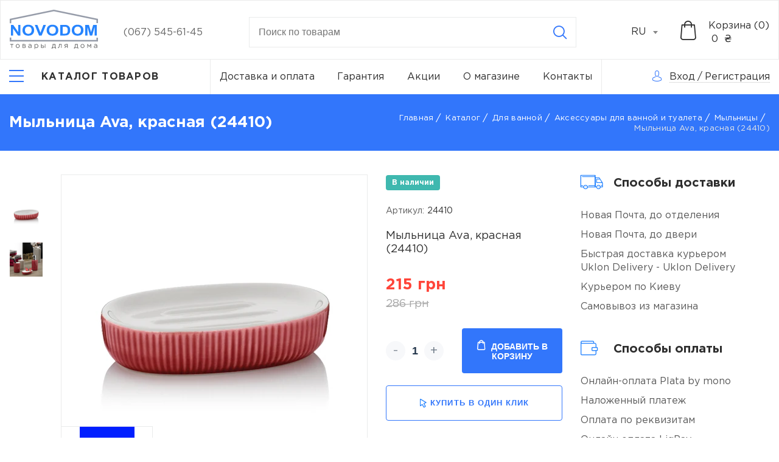

--- FILE ---
content_type: text/html; charset=UTF-8
request_url: https://novodom.ua/ru/mylnica-ava-krasnaya-24410-item
body_size: 23749
content:
<!doctype html>
<html lang="ru-UA"  prefix="og: http://ogp.me/ns#" >
<head>
    <meta charset="utf-8"/>
    <meta http-equiv="X-UA-Compatible" content="IE=edge"/>
    <meta name="viewport" content="width=device-width, initial-scale=1, shrink-to-fit=no"/>

    <title>Мыльница Ava, красная (24410) купить по лучшей цене в Киеве – Novodom.</title>

    <link rel="apple-touch-icon" sizes="57x57" href="https://novodom.ua/assets/frontend/images/favicon/webp/apple-icon-57x57.webp">
    <link rel="apple-touch-icon" sizes="60x60" href="https://novodom.ua/assets/frontend/images/favicon/webp/apple-icon-60x60.webp">
    <link rel="apple-touch-icon" sizes="72x72" href="https://novodom.ua/assets/frontend/images/favicon/webp/apple-icon-72x72.webp">
    <link rel="apple-touch-icon" sizes="76x76" href="https://novodom.ua/assets/frontend/images/favicon/webp/apple-icon-76x76.webp">
    <link rel="apple-touch-icon" sizes="114x114" href="https://novodom.ua/assets/frontend/images/favicon/webp/apple-icon-114x114.webp">
    <link rel="apple-touch-icon" sizes="120x120" href="https://novodom.ua/assets/frontend/images/favicon/webp/apple-icon-120x120.webp">
    <link rel="apple-touch-icon" sizes="144x144" href="https://novodom.ua/assets/frontend/images/favicon/webp/apple-icon-144x144.webp">
    <link rel="apple-touch-icon" sizes="152x152" href="https://novodom.ua/assets/frontend/images/favicon/webp/apple-icon-152x152.webp">
    <link rel="apple-touch-icon" sizes="180x180" href="https://novodom.ua/assets/frontend/images/favicon/webp/apple-icon-180x180.webp">
    <link rel="icon" type="image/png" sizes="192x192" href="https://novodom.ua/assets/frontend/images/favicon/webp/android-icon-192x192.webp">
    <link rel="icon" type="image/png" sizes="32x32" href="https://novodom.ua/assets/frontend/images/favicon/webp/favicon-32x32.webp">
    <link rel="icon" type="image/png" sizes="96x96" href="https://novodom.ua/assets/frontend/images/favicon/webp/favicon-96x96.webp">
    <link rel="icon" type="image/png" sizes="16x16" href="https://novodom.ua/assets/frontend/images/favicon/webp/favicon-16x16.webp">
    <link rel="manifest" href="https://novodom.ua/assets/frontend/images/favicon/manifest.json">
    <meta name="msapplication-TileColor" content="#ffffff">
    <meta name="msapplication-TileImage" content="https://novodom.ua/assets/frontend/images/favicon/webp/ms-icon-144x144.webp">
    <meta name="theme-color" content="#ffffff">
    <meta name="keywords" content="Мыльница Ava, красная (24410)" />
    <meta name="description" content="Купить Мыльница Ava, красная (24410) с выгодой в интернет-магазине &quot;Novodom&quot; У нас вы найдете лучшие цены на товары для дома. Заказывайте с доставкой как в Киеве, так и по всей Украине 🚚.">

          <meta property="og:site_name" content="Интернет магазин Novodom" />
              <meta property="og:locale" content="ru_UA" />
        <meta property="og:type" content="website" />
          <meta property="og:title" content="Мыльница Ava, красная (24410) купить по лучшей цене в Киеве – Novodom." />
              <meta property="og:description" content="Купить Мыльница Ava, красная (24410) с выгодой в интернет-магазине &quot;Novodom&quot; У нас вы найдете лучшие цены на товары для дома. Заказывайте с доставкой как в Киеве, так и по всей Украине 🚚." />
              <meta property="og:url" content="https://novodom.ua/ru/mylnica-ava-krasnaya-24410-item" />
              <meta property="og:image" content="https://novodom.ua/storage/products/96872c76-5809-4106-9c92-0a756e716937/0.jpeg" />
    
    
                  <link rel="alternate" href="https://novodom.ua/ru/mylnica-ava-krasnaya-24410-item" hreflang="ru-UA">
              <link rel="alternate" href="https://novodom.ua/mylnica-ava-krasnaya-24410-item" hreflang="uk-UA">
              <link rel="alternate" href="https://novodom.ua/mylnica-ava-krasnaya-24410-item" hreflang="x-default">
              <link rel="canonical" href="https://novodom.ua/ru/mylnica-ava-krasnaya-24410-item"/>
    <link href="/assets/frontend/css/libs.css?id=563d941f4c19e8cda0b7" rel="stylesheet" media="all">
    <link href="https://cdn.jsdelivr.net/npm/@fancyapps/fancybox@3.5.7/dist/jquery.fancybox.min.css" rel="stylesheet" media="print" onload="this.media='all'">
    <link href="https://novodom.ua/assets/frontend/css/fonts/GothamPro/stylesheet.css" rel="stylesheet">
    <link href="/assets/frontend/css/main.css?id=6ee52947b7028654f267" rel="stylesheet">
    <link href="/assets/frontend/css/loader.css?id=49668f70995288ec05d2" rel="stylesheet">
    <meta name="csrf-token" content="UJoNmNnYqsRp4jN7UgYU4ZrwsvSzCjlMwIfowS4v">
        <script>function waitFor(e,n,p=null){const parent=p?(window.hasOwnProperty(p)?window[p]:window):window;parent.hasOwnProperty(e)&&(typeof parent[e]==='function'||typeof parent[e]==='object')?n():setTimeout(function(){waitFor(e,n,p)},50)}</script>
    <meta name="google-site-verification" content="Hm8DoRr03iPlgMyZcNTvGOihYkYqx8AV3dLjDEujhEI" />
<!-- Google Tag Manager --> 
<script>(function(w,d,s,l,i){w[l]=w[l]||[];w[l].push({'gtm.start': 
new Date().getTime(),event:'gtm.js'});var f=d.getElementsByTagName(s)[0], 
j=d.createElement(s),dl=l!='dataLayer'?'&l='+l:'';j.async=true;j.src= 
'https://www.googletagmanager.com/gtm.js?id='+i+dl;f.parentNode.insertBefore(j,f); 
})(window,document,'script','dataLayer','GTM-M84TLMNC');</script> 
<!-- End Google Tag Manager -->

<script>
  (function(i,s,o,g,r,a,m){i['GoogleAnalyticsObject']=r;i[r]=i[r]||function(){
  (i[r].q=i[r].q||[]).push(arguments)},i[r].l=1*new Date();a=s.createElement(o),
  m=s.getElementsByTagName(o)[0];a.async=1;a.src=g;m.parentNode.insertBefore(a,m)
  })(window,document,'script','//www.google-analytics.com/analytics.js','ga');
  ga('create', 'UA-139705099-1', 'auto');
  ga('send', 'pageview');
</script>
<meta name="facebook-domain-verification" content="thyt6w7c45qyzsl2q83ppshwxfwj89" />
<!-- Meta Pixel Code -->
<script>
!function(f,b,e,v,n,t,s)
{if(f.fbq)return;n=f.fbq=function(){n.callMethod?
n.callMethod.apply(n,arguments):n.queue.push(arguments)};
if(!f._fbq)f._fbq=n;n.push=n;n.loaded=!0;n.version='2.0';
n.queue=[];t=b.createElement(e);t.async=!0;
t.src=v;s=b.getElementsByTagName(e)[0];
s.parentNode.insertBefore(t,s)}(window, document,'script',
'https://connect.facebook.net/en_US/fbevents.js');
fbq('init', '824272279656776');
fbq('track', 'PageView');
</script>
<noscript><img height="1" width="1" style="display:none"
src="https://www.facebook.com/tr?id=824272279656776&ev=PageView&noscript=1"
/></noscript>
<!-- End Meta Pixel Code -->
</head>
<body>
<!-- Google Tag Manager (noscript) --> 
<noscript><iframe src="https://www.googletagmanager.com/ns.html?id=GTM-M84TLMNC" 
height="0" width="0" style="display:none;visibility:hidden"></iframe></noscript> 
<!-- End Google Tag Manager (noscript) -->
<div class="app">
    <header class="header">
    <div class="header-top">
        <div class="container-fluid">
            <div class="header-row">
                <div class="header-top__logo">
                                            <a href="https://novodom.ua/ru">
                            <picture>
                                <img width="145" height="66" src="https://novodom.ua/assets/frontend/images/Logo_RU.svg" alt="logo" title="logo" style="width: 145px;height: auto;">
                            </picture>
                        </a>
                                    </div>
                <div class="header-top__cont">
                    <ul>
                                                                            <li><a href="tel:(067) 545-61-45">(067) 545-61-45</a></li>
                                                                    </ul>
                </div>
                <form method="GET" action="https://novodom.ua/ru/search" accept-charset="UTF-8" class="header-top__search js_validate" autocomplete="off">
                    <div class="search-main input-container">
                        <input minlength="3" maxlength="100" placeholder="Поиск по товарам" class="search__input validate" required data-validate="text" data-error-wrong="Недопустимые символы" data-error-empty="Введите количество символов (3-100)" data-minsign="3" data-maxsign="100" name="search" type="text">
                        <div class="text-error">Поле не заполнено</div>
                        <div class="icon-close"></div>
                        <button class="btn icon-search icon btn-reset" type="submit" aria-label="Search"></button>
                    </div>
                    <div class="search-content"></div>
                </form>

                <div class="header-top__select">
                    <select id="select-header">
                                                    <option value="https://novodom.ua/ru/mylnica-ava-krasnaya-24410-item"
                                     selected
                                    >RU
                            </option>
                                                    <option value="https://novodom.ua/mylnica-ava-krasnaya-24410-item"
                                     data-href="https://novodom.ua/mylnica-ava-krasnaya-24410-item"
                                    >UA
                            </option>
                                            </select>
                </div>
                <div class="header-top__search-icon">
                    <i class="icon-search"></i>
                </div>
                <div class="header-top__bay">
                    <div class="header-top__bay-icon js__get_cart_list">
                        <i class="icon-basket"></i>
                        <span class="js__total_cart_count" style="display: none">0</span>
                    </div>
                    <div class="header-top__bay-icon js__get_cart_list sticky-cart">
                        <i class="icon-basket"></i>
                        <span class="js__total_cart_count" style="display: none">0</span>
                    </div>
                    <div class="header-top__bay-text  js__get_cart_list">
                        <span class="header-top__bay-text-title">Корзина (<span class="js__total_cart_count">0</span>)</span>
                        <span class="header-top__bay-text-price"> <span class="js__total_cart_price">0</span>  ₴</span>
                    </div>
                </div>
            </div>
        </div>
    </div>
    <div class="header-bottom">
        <div class="container-fluid">
            <nav class="header-bottom__nav">
                <div class="header-bottom__nav-left">
                    <div class="header-bottom__nav-left-burger">
                        <button class="menu-btn js__menu" aria-label="Catalog">
                            <i></i>
                            <span class="menu-btn-text goToCatalog">Каталог товаров</span>
                        </button>
                    </div>
                    <div class="header-bottom__nav-left-catalog" id="main-nav">
                        <ul class="level-1 header-bottom__nav-left-list">
                                                                                                <li class="parent-catalog">
                                         <a class="catalog-link" href="https://novodom.ua/ru/dlya-kuxni">                                             <span>Для кухни</span>
                                         </a>                                                                                     <button class="parent-catalog__btn icon-arrow-right"></button>
                                            <div class="wrapper">
                                                <ul class="level-2">
                                                                                                                                                                        <li class="parent-catalog">
                                                                 <a class="catalog-link" href="https://novodom.ua/ru/posuda-dlya-gotovki">                                                                     Посуда для готовки
                                                                 </a>                                                                                                                                     <button class="parent-catalog__btn icon-arrow-right"></button>
                                                                    <div class="wrapper">
                                                                        <ul class="level-3">
                                                                                                                                                                                                                                                <li>
                                                                                         <a class="catalog-link" href="https://novodom.ua/ru/soteiniki">                                                                                             Сотейники
                                                                                         </a>                                                                                     </li>
                                                                                                                                                                                                                                                                                                                                <li>
                                                                                         <a class="catalog-link" href="https://novodom.ua/ru/komplekty-posudy">                                                                                             Комплекты посуды
                                                                                         </a>                                                                                     </li>
                                                                                                                                                                                                                                                                                                                                <li>
                                                                                         <a class="catalog-link" href="https://novodom.ua/ru/cainiki">                                                                                             Чайники
                                                                                         </a>                                                                                     </li>
                                                                                                                                                                                                                                                                                                                                <li>
                                                                                         <a class="catalog-link" href="https://novodom.ua/ru/zavarniki">                                                                                             Заварники
                                                                                         </a>                                                                                     </li>
                                                                                                                                                                                                                                                                                                                                <li>
                                                                                         <a class="catalog-link" href="https://novodom.ua/ru/gusyatnici">                                                                                             Гусятници
                                                                                         </a>                                                                                     </li>
                                                                                                                                                                                                                                                                                                                                <li>
                                                                                         <a class="catalog-link" href="https://novodom.ua/ru/kovsi">                                                                                             Ковши
                                                                                         </a>                                                                                     </li>
                                                                                                                                                                                                                                                                                                                                                                                                                                                                                            <li>
                                                                                         <a class="catalog-link" href="https://novodom.ua/ru/kryski-dlya-misok">                                                                                             Крышки
                                                                                         </a>                                                                                     </li>
                                                                                                                                                                                                                                                                                                                                <li>
                                                                                         <a class="catalog-link" href="https://novodom.ua/ru/kofevarki">                                                                                             Кофеварки
                                                                                         </a>                                                                                     </li>
                                                                                                                                                                                                                                                                                                                                <li>
                                                                                         <a class="catalog-link" href="https://novodom.ua/ru/kastryuli">                                                                                             Кастрюли
                                                                                         </a>                                                                                     </li>
                                                                                                                                                                                                                                                                                                                                                                                                                                                                                            <li>
                                                                                         <a class="catalog-link" href="https://novodom.ua/ru/skovorody">                                                                                             Сковороды
                                                                                         </a>                                                                                     </li>
                                                                                                                                                                                                                                                                                                                                <li>
                                                                                         <a class="catalog-link" href="https://novodom.ua/ru/voki">                                                                                             Воки
                                                                                         </a>                                                                                     </li>
                                                                                                                                                                                                                                                                                                                                <li>
                                                                                         <a class="catalog-link" href="https://novodom.ua/ru/formy-dlya-vypecki">                                                                                             Формы для выпечки
                                                                                         </a>                                                                                     </li>
                                                                                                                                                                                                                                                                                                                                <li>
                                                                                         <a class="catalog-link" href="https://novodom.ua/ru/kryski">                                                                                             Крышки
                                                                                         </a>                                                                                     </li>
                                                                                                                                                                                                                                                                                                                                                                                                                                                                                            <li>
                                                                                         <a class="catalog-link" href="https://novodom.ua/ru/termosy">                                                                                             Термосы
                                                                                         </a>                                                                                     </li>
                                                                                                                                                                                                                                    </ul>
                                                                    </div>
                                                                                                                            </li>
                                                                                                                                                                                                                                <li class="parent-catalog">
                                                                 <a class="catalog-link" href="https://novodom.ua/ru/kuxonnye-prinadleznosti">                                                                     Кухонные принадлежности
                                                                 </a>                                                                                                                                     <button class="parent-catalog__btn icon-arrow-right"></button>
                                                                    <div class="wrapper">
                                                                        <ul class="level-3">
                                                                                                                                                                                                                                                <li>
                                                                                         <a class="catalog-link" href="https://novodom.ua/ru/polovniki">                                                                                             Половники
                                                                                         </a>                                                                                     </li>
                                                                                                                                                                                                                                                                                                                                <li>
                                                                                         <a class="catalog-link" href="https://novodom.ua/ru/noznicy">                                                                                             Ножницы
                                                                                         </a>                                                                                     </li>
                                                                                                                                                                                                                                                                                                                                <li>
                                                                                         <a class="catalog-link" href="https://novodom.ua/ru/konditerskie-spricy">                                                                                             Кондитерские шприцы
                                                                                         </a>                                                                                     </li>
                                                                                                                                                                                                                                                                                                                                <li>
                                                                                         <a class="catalog-link" href="https://novodom.ua/ru/lopatki">                                                                                             Лопатки
                                                                                         </a>                                                                                     </li>
                                                                                                                                                                                                                                                                                                                                <li>
                                                                                         <a class="catalog-link" href="https://novodom.ua/ru/otdeliteli-kostocek">                                                                                             Отделители косточек
                                                                                         </a>                                                                                     </li>
                                                                                                                                                                                                                                                                                                                                <li>
                                                                                         <a class="catalog-link" href="https://novodom.ua/ru/shhipcy">                                                                                             Щипцы
                                                                                         </a>                                                                                     </li>
                                                                                                                                                                                                                                                                                                                                <li>
                                                                                         <a class="catalog-link" href="https://novodom.ua/ru/durslagi">                                                                                             Дуршлаги
                                                                                         </a>                                                                                     </li>
                                                                                                                                                                                                                                                                                                                                <li>
                                                                                         <a class="catalog-link" href="https://novodom.ua/ru/cesnokorezka">                                                                                             Чеснокорезка
                                                                                         </a>                                                                                     </li>
                                                                                                                                                                                                                                                                                                                                <li>
                                                                                         <a class="catalog-link" href="https://novodom.ua/ru/klyuci-dlya-otkryvaniya">                                                                                             Ключи для открывания
                                                                                         </a>                                                                                     </li>
                                                                                                                                                                                                                                                                                                                                <li>
                                                                                         <a class="catalog-link" href="https://novodom.ua/ru/sumovki">                                                                                             Шумовки
                                                                                         </a>                                                                                     </li>
                                                                                                                                                                                                                                                                                                                                <li>
                                                                                         <a class="catalog-link" href="https://novodom.ua/ru/ovoshhecistki">                                                                                             Овощечистки
                                                                                         </a>                                                                                     </li>
                                                                                                                                                                                                                                                                                                                                <li>
                                                                                         <a class="catalog-link" href="https://novodom.ua/ru/molotki">                                                                                             Молотки
                                                                                         </a>                                                                                     </li>
                                                                                                                                                                                                                                                                                                                                <li>
                                                                                         <a class="catalog-link" href="https://novodom.ua/ru/prixvatki">                                                                                             Прихватки
                                                                                         </a>                                                                                     </li>
                                                                                                                                                                                                                                                                                                                                                                                                                                                                                            <li>
                                                                                         <a class="catalog-link" href="https://novodom.ua/ru/kronsteiny-kuxonnye">                                                                                             Кронштейны кухонные
                                                                                         </a>                                                                                     </li>
                                                                                                                                                                                                                                                                                                                                <li>
                                                                                         <a class="catalog-link" href="https://novodom.ua/ru/doski">                                                                                             Доски
                                                                                         </a>                                                                                     </li>
                                                                                                                                                                                                                                                                                                                                <li>
                                                                                         <a class="catalog-link" href="https://novodom.ua/ru/venciki">                                                                                             Венчики
                                                                                         </a>                                                                                     </li>
                                                                                                                                                                                                                                                                                                                                <li>
                                                                                         <a class="catalog-link" href="https://novodom.ua/ru/konditerskie-kistocki">                                                                                             Кондитерские кисточки
                                                                                         </a>                                                                                     </li>
                                                                                                                                                                                                                                                                                                                                <li>
                                                                                         <a class="catalog-link" href="https://novodom.ua/ru/dlya-mytya-posudy">                                                                                             Для мытья посуды
                                                                                         </a>                                                                                     </li>
                                                                                                                                                                                                                                                                                                                                <li>
                                                                                         <a class="catalog-link" href="https://novodom.ua/ru/fartuki">                                                                                             Фартуки
                                                                                         </a>                                                                                     </li>
                                                                                                                                                                                                                                                                                                                                <li>
                                                                                         <a class="catalog-link" href="https://novodom.ua/ru/pressy-dlya-citrusovyx">                                                                                             Прессы для цитрусовых
                                                                                         </a>                                                                                     </li>
                                                                                                                                                                                                                                                                                                                                <li>
                                                                                         <a class="catalog-link" href="https://novodom.ua/ru/skalki">                                                                                             Скалки
                                                                                         </a>                                                                                     </li>
                                                                                                                                                                                                                                                                                                                                <li>
                                                                                         <a class="catalog-link" href="https://novodom.ua/ru/cesnokodavki">                                                                                             Чеснокодавки
                                                                                         </a>                                                                                     </li>
                                                                                                                                                                                                                                                                                                                                <li>
                                                                                         <a class="catalog-link" href="https://novodom.ua/ru/melnicy-dlya-specii">                                                                                             Мельницы для специй
                                                                                         </a>                                                                                     </li>
                                                                                                                                                                                                                                                                                                                                <li>
                                                                                         <a class="catalog-link" href="https://novodom.ua/ru/mernye-emkosti">                                                                                             Мерные емкости
                                                                                         </a>                                                                                     </li>
                                                                                                                                                                                                                                                                                                                                <li>
                                                                                         <a class="catalog-link" href="https://novodom.ua/ru/sito">                                                                                             Сито
                                                                                         </a>                                                                                     </li>
                                                                                                                                                                                                                                                                                                                                <li>
                                                                                         <a class="catalog-link" href="https://novodom.ua/ru/vspenivatel-moloka">                                                                                             Вспениватель молока
                                                                                         </a>                                                                                     </li>
                                                                                                                                                                                                                                                                                                                                                                                                                                                                                            <li>
                                                                                         <a class="catalog-link" href="https://novodom.ua/ru/terki">                                                                                             Терки
                                                                                         </a>                                                                                     </li>
                                                                                                                                                                                                                                                                                                                                <li>
                                                                                         <a class="catalog-link" href="https://novodom.ua/ru/nozi">                                                                                             Ножи
                                                                                         </a>                                                                                     </li>
                                                                                                                                                                                                                                    </ul>
                                                                    </div>
                                                                                                                            </li>
                                                                                                                                                                                                                                <li class="parent-catalog">
                                                                 <a class="catalog-link" href="https://novodom.ua/ru/vesy-kuxonnye">                                                                     Весы кухонные
                                                                 </a>                                                                                                                             </li>
                                                                                                                                                                                                                                <li class="parent-catalog">
                                                                 <a class="catalog-link" href="https://novodom.ua/ru/xranenie-produktov">                                                                     Хранение продуктов
                                                                 </a>                                                                                                                                     <button class="parent-catalog__btn icon-arrow-right"></button>
                                                                    <div class="wrapper">
                                                                        <ul class="level-3">
                                                                                                                                                                                                                                                <li>
                                                                                         <a class="catalog-link" href="https://novodom.ua/ru/maslenki">                                                                                             Масленки
                                                                                         </a>                                                                                     </li>
                                                                                                                                                                                                                                                                                                                                <li>
                                                                                         <a class="catalog-link" href="https://novodom.ua/ru/emkosti-dlya-xraneniya">                                                                                             Емкости для хранения
                                                                                         </a>                                                                                     </li>
                                                                                                                                                                                                                                                                                                                                <li>
                                                                                         <a class="catalog-link" href="https://novodom.ua/ru/dlya-luka">                                                                                             Для лука
                                                                                         </a>                                                                                     </li>
                                                                                                                                                                                                                                                                                                                                <li>
                                                                                         <a class="catalog-link" href="https://novodom.ua/ru/dlya-zeleni">                                                                                             Для зелени
                                                                                         </a>                                                                                     </li>
                                                                                                                                                                                                                                                                                                                                <li>
                                                                                         <a class="catalog-link" href="https://novodom.ua/ru/tortovnicy">                                                                                             Тортовницы
                                                                                         </a>                                                                                     </li>
                                                                                                                                                                                                                                                                                                                                <li>
                                                                                         <a class="catalog-link" href="https://novodom.ua/ru/podstavki-dlya-butylok">                                                                                             Подставки для бутылок
                                                                                         </a>                                                                                     </li>
                                                                                                                                                                                                                                                                                                                                <li>
                                                                                         <a class="catalog-link" href="https://novodom.ua/ru/xlebnicy">                                                                                             Хлебницы
                                                                                         </a>                                                                                     </li>
                                                                                                                                                                                                                                                                                                                                <li>
                                                                                         <a class="catalog-link" href="https://novodom.ua/ru/saxarnica">                                                                                             Сахарница
                                                                                         </a>                                                                                     </li>
                                                                                                                                                                                                                                                                                                                                <li>
                                                                                         <a class="catalog-link" href="https://novodom.ua/ru/xlebnicy-1">                                                                                             Хлебницы
                                                                                         </a>                                                                                     </li>
                                                                                                                                                                                                                                    </ul>
                                                                    </div>
                                                                                                                            </li>
                                                                                                                                                                                                                                <li class="parent-catalog">
                                                                 <a class="catalog-link" href="https://novodom.ua/ru/servirovka-i-posuda">                                                                     Сервировка и посуда
                                                                 </a>                                                                                                                                     <button class="parent-catalog__btn icon-arrow-right"></button>
                                                                    <div class="wrapper">
                                                                        <ul class="level-3">
                                                                                                                                                                                                                                                <li>
                                                                                         <a class="catalog-link" href="https://novodom.ua/ru/vilki">                                                                                             Вилки
                                                                                         </a>                                                                                     </li>
                                                                                                                                                                                                                                                                                                                                <li>
                                                                                         <a class="catalog-link" href="https://novodom.ua/ru/kryski-1">                                                                                             Крышки
                                                                                         </a>                                                                                     </li>
                                                                                                                                                                                                                                                                                                                                <li>
                                                                                         <a class="catalog-link" href="https://novodom.ua/ru/derzateli-dlya-stakanov">                                                                                             Держатели для стаканов
                                                                                         </a>                                                                                     </li>
                                                                                                                                                                                                                                                                                                                                <li>
                                                                                         <a class="catalog-link" href="https://novodom.ua/ru/miski">                                                                                             Миски
                                                                                         </a>                                                                                     </li>
                                                                                                                                                                                                                                                                                                                                <li>
                                                                                         <a class="catalog-link" href="https://novodom.ua/ru/lozki">                                                                                             Ложки
                                                                                         </a>                                                                                     </li>
                                                                                                                                                                                                                                                                                                                                <li>
                                                                                         <a class="catalog-link" href="https://novodom.ua/ru/salfetki-pod-posudu">                                                                                             Салфетки под посуду
                                                                                         </a>                                                                                     </li>
                                                                                                                                                                                                                                                                                                                                <li>
                                                                                         <a class="catalog-link" href="https://novodom.ua/ru/salfetnicy">                                                                                             Салфетницы
                                                                                         </a>                                                                                     </li>
                                                                                                                                                                                                                                                                                                                                <li>
                                                                                         <a class="catalog-link" href="https://novodom.ua/ru/derzateli-bumaznyx-polotenec-1">                                                                                             Держaтели бумажных полотенец
                                                                                         </a>                                                                                     </li>
                                                                                                                                                                                                                                                                                                                                <li>
                                                                                         <a class="catalog-link" href="https://novodom.ua/ru/podstavki-dlya-stolovyx-priborov">                                                                                             Подставки для столовых приборов
                                                                                         </a>                                                                                     </li>
                                                                                                                                                                                                                                    </ul>
                                                                    </div>
                                                                                                                            </li>
                                                                                                                                                            </ul>
                                            </div>
                                                                            </li>
                                                                                                                                <li class="parent-catalog">
                                         <a class="catalog-link" href="https://novodom.ua/ru/dlya-vannoi">                                             <span>Для ванной</span>
                                         </a>                                                                                     <button class="parent-catalog__btn icon-arrow-right"></button>
                                            <div class="wrapper">
                                                <ul class="level-2">
                                                                                                                                                                        <li class="parent-catalog">
                                                                 <a class="catalog-link" href="https://novodom.ua/ru/aksessuary-dlya-vannoi-i-tualeta">                                                                     Аксессуары для ванной и туалета
                                                                 </a>                                                                                                                                     <button class="parent-catalog__btn icon-arrow-right"></button>
                                                                    <div class="wrapper">
                                                                        <ul class="level-3">
                                                                                                                                                                                                                                                <li>
                                                                                         <a class="catalog-link" href="https://novodom.ua/ru/zerkala-nastennye">                                                                                             Зеркала настенные
                                                                                         </a>                                                                                     </li>
                                                                                                                                                                                                                                                                                                                                <li>
                                                                                         <a class="catalog-link" href="https://novodom.ua/ru/polki">                                                                                             Полки
                                                                                         </a>                                                                                     </li>
                                                                                                                                                                                                                                                                                                                                <li>
                                                                                         <a class="catalog-link" href="https://novodom.ua/ru/derzateli-tualetnoi-bumagi">                                                                                             Держатели туалетной бумаги
                                                                                         </a>                                                                                     </li>
                                                                                                                                                                                                                                                                                                                                <li>
                                                                                         <a class="catalog-link" href="https://novodom.ua/ru/derzateli-dlya-polotenec-s-zerkalom">                                                                                             Держатели для полотенец с зеркалом
                                                                                         </a>                                                                                     </li>
                                                                                                                                                                                                                                                                                                                                <li>
                                                                                         <a class="catalog-link" href="https://novodom.ua/ru/emkosti-dlya-sponzei">                                                                                             Емкости для спонжей
                                                                                         </a>                                                                                     </li>
                                                                                                                                                                                                                                                                                                                                <li>
                                                                                         <a class="catalog-link" href="https://novodom.ua/ru/stakany-dlya-aksessuarov">                                                                                             Стаканы для аксессуаров
                                                                                         </a>                                                                                     </li>
                                                                                                                                                                                                                                                                                                                                <li>
                                                                                         <a class="catalog-link" href="https://novodom.ua/ru/derzateli-bumaznyx-polotenec">                                                                                             Держатели бумажных полотенец
                                                                                         </a>                                                                                     </li>
                                                                                                                                                                                                                                                                                                                                <li>
                                                                                         <a class="catalog-link" href="https://novodom.ua/ru/shhetki-dlya-unitaza">                                                                                             Щетки для унитаза
                                                                                         </a>                                                                                     </li>
                                                                                                                                                                                                                                                                                                                                <li>
                                                                                         <a class="catalog-link" href="https://novodom.ua/ru/derzateli-tualetnoi-bumagi-so-shhetkoi">                                                                                             Держатели туалетной бумаги со щеткой
                                                                                         </a>                                                                                     </li>
                                                                                                                                                                                                                                                                                                                                                                                                                                                                                            <li>
                                                                                         <a class="catalog-link" href="https://novodom.ua/ru/derzateli-dlya-fena">                                                                                             Держатели для фена
                                                                                         </a>                                                                                     </li>
                                                                                                                                                                                                                                                                                                                                <li>
                                                                                         <a class="catalog-link" href="https://novodom.ua/ru/boksy-dlya-aksessuarov">                                                                                             Боксы для аксессуаров
                                                                                         </a>                                                                                     </li>
                                                                                                                                                                                                                                                                                                                                <li>
                                                                                         <a class="catalog-link" href="https://novodom.ua/ru/dozatory-dlya-myla">                                                                                             Дозаторы для мыла
                                                                                         </a>                                                                                     </li>
                                                                                                                                                                                                                                                                                                                                                                                                                                                                                            <li>
                                                                                         <a class="catalog-link" href="https://novodom.ua/ru/boksy-dlya-salfetok">                                                                                             Боксы для салфеток
                                                                                         </a>                                                                                     </li>
                                                                                                                                                                                                                                                                                                                                <li>
                                                                                         <a class="catalog-link" href="https://novodom.ua/ru/skrebki">                                                                                             Скребки
                                                                                         </a>                                                                                     </li>
                                                                                                                                                                                                                                                                                                                                <li>
                                                                                         <a class="catalog-link" href="https://novodom.ua/ru/mylnicy">                                                                                             Мыльницы
                                                                                         </a>                                                                                     </li>
                                                                                                                                                                                                                                                                                                                                <li>
                                                                                         <a class="catalog-link" href="https://novodom.ua/ru/porucni-dlya-vannoi">                                                                                             Поручни для ванной
                                                                                         </a>                                                                                     </li>
                                                                                                                                                                                                                                                                                                                                <li>
                                                                                         <a class="catalog-link" href="https://novodom.ua/ru/kryucki">                                                                                             Крючки
                                                                                         </a>                                                                                     </li>
                                                                                                                                                                                                                                                                                                                                <li>
                                                                                         <a class="catalog-link" href="https://novodom.ua/ru/derzateli-dlya-polotenec">                                                                                             Держатели для полотенец
                                                                                         </a>                                                                                     </li>
                                                                                                                                                                                                                                                                                                                                <li>
                                                                                         <a class="catalog-link" href="https://novodom.ua/ru/zerkala-nastolnye">                                                                                             Зеркала настольные
                                                                                         </a>                                                                                     </li>
                                                                                                                                                                                                                                    </ul>
                                                                    </div>
                                                                                                                            </li>
                                                                                                                                                                                                                                                                                                                                            <li class="parent-catalog">
                                                                 <a class="catalog-link" href="https://novodom.ua/ru/polotenca">                                                                     Полотенца
                                                                 </a>                                                                                                                             </li>
                                                                                                                                                                                                                                <li class="parent-catalog">
                                                                 <a class="catalog-link" href="https://novodom.ua/ru/storki-dlya-vannoi">                                                                     Шторки для ванной
                                                                 </a>                                                                                                                                     <button class="parent-catalog__btn icon-arrow-right"></button>
                                                                    <div class="wrapper">
                                                                        <ul class="level-3">
                                                                                                                                                                                                                                                <li>
                                                                                         <a class="catalog-link" href="https://novodom.ua/ru/klipsa-dlya-storki">                                                                                             Клипса для шторки
                                                                                         </a>                                                                                     </li>
                                                                                                                                                                                                                                                                                                                                <li>
                                                                                         <a class="catalog-link" href="https://novodom.ua/ru/karnizy-dlya-storok">                                                                                             Карнизы для шторок
                                                                                         </a>                                                                                     </li>
                                                                                                                                                                                                                                                                                                                                <li>
                                                                                         <a class="catalog-link" href="https://novodom.ua/ru/kolca-dlya-storki">                                                                                             Кольца для шторки
                                                                                         </a>                                                                                     </li>
                                                                                                                                                                                                                                                                                                                                <li>
                                                                                         <a class="catalog-link" href="https://novodom.ua/ru/storki-s-karnizom">                                                                                             Шторки с карнизом
                                                                                         </a>                                                                                     </li>
                                                                                                                                                                                                                                                                                                                                <li>
                                                                                         <a class="catalog-link" href="https://novodom.ua/ru/storki">                                                                                             Шторки
                                                                                         </a>                                                                                     </li>
                                                                                                                                                                                                                                    </ul>
                                                                    </div>
                                                                                                                            </li>
                                                                                                                                                                                                                                <li class="parent-catalog">
                                                                 <a class="catalog-link" href="https://novodom.ua/ru/kovriki-dlya-vannoi">                                                                     Коврики для ванной
                                                                 </a>                                                                                                                                     <button class="parent-catalog__btn icon-arrow-right"></button>
                                                                    <div class="wrapper">
                                                                        <ul class="level-3">
                                                                                                                                                                                                                                                <li>
                                                                                         <a class="catalog-link" href="https://novodom.ua/ru/vkladys">                                                                                             Вкладыш
                                                                                         </a>                                                                                     </li>
                                                                                                                                                                                                                                                                                                                                <li>
                                                                                         <a class="catalog-link" href="https://novodom.ua/ru/kovriki">                                                                                             Коврики
                                                                                         </a>                                                                                     </li>
                                                                                                                                                                                                                                    </ul>
                                                                    </div>
                                                                                                                            </li>
                                                                                                                                                                                                                                <li class="parent-catalog">
                                                                 <a class="catalog-link" href="https://novodom.ua/ru/tazy">                                                                     Тазы
                                                                 </a>                                                                                                                             </li>
                                                                                                                                                                                                                                <li class="parent-catalog">
                                                                 <a class="catalog-link" href="https://novodom.ua/ru/korziny-dlya-belya">                                                                     Корзины для белья
                                                                 </a>                                                                                                                                     <button class="parent-catalog__btn icon-arrow-right"></button>
                                                                    <div class="wrapper">
                                                                        <ul class="level-3">
                                                                                                                                                                                                                                                <li>
                                                                                         <a class="catalog-link" href="https://novodom.ua/ru/korziny">                                                                                             Корзины
                                                                                         </a>                                                                                     </li>
                                                                                                                                                                                                                                    </ul>
                                                                    </div>
                                                                                                                            </li>
                                                                                                                                                                                                                                <li class="parent-catalog">
                                                                 <a class="catalog-link" href="https://novodom.ua/ru/elektro-susilki-i-feny">                                                                     Электро сушилки и фены
                                                                 </a>                                                                                                                                     <button class="parent-catalog__btn icon-arrow-right"></button>
                                                                    <div class="wrapper">
                                                                        <ul class="level-3">
                                                                                                                                                                                                                                                                                                                                                                                                            <li>
                                                                                         <a class="catalog-link" href="https://novodom.ua/ru/susilki-dlya-ruk">                                                                                             Сушилки для рук
                                                                                         </a>                                                                                     </li>
                                                                                                                                                                                                                                    </ul>
                                                                    </div>
                                                                                                                            </li>
                                                                                                                                                            </ul>
                                            </div>
                                                                            </li>
                                                                                                                                <li class="parent-catalog">
                                         <a class="catalog-link" href="https://novodom.ua/ru/dlya-doma">                                             <span>Для дома</span>
                                         </a>                                                                                     <button class="parent-catalog__btn icon-arrow-right"></button>
                                            <div class="wrapper">
                                                <ul class="level-2">
                                                                                                                                                                                                                                                                                    <li class="parent-catalog">
                                                                 <a class="catalog-link" href="https://novodom.ua/ru/susilki-dlya-belya">                                                                     Сушилки для белья
                                                                 </a>                                                                                                                                     <button class="parent-catalog__btn icon-arrow-right"></button>
                                                                    <div class="wrapper">
                                                                        <ul class="level-3">
                                                                                                                                                                                                                                                <li>
                                                                                         <a class="catalog-link" href="https://novodom.ua/ru/dyubeli-dlya-krepleniya">                                                                                             Дюбели для крепления
                                                                                         </a>                                                                                     </li>
                                                                                                                                                                                                                                                                                                                                <li>
                                                                                         <a class="catalog-link" href="https://novodom.ua/ru/susilki">                                                                                             Сушилки
                                                                                         </a>                                                                                     </li>
                                                                                                                                                                                                                                                                                                                                <li>
                                                                                         <a class="catalog-link" href="https://novodom.ua/ru/aksessuary-dlya-susilok">                                                                                             Аксессуары для сушилок
                                                                                         </a>                                                                                     </li>
                                                                                                                                                                                                                                    </ul>
                                                                    </div>
                                                                                                                            </li>
                                                                                                                                                                                                                                <li class="parent-catalog">
                                                                 <a class="catalog-link" href="https://novodom.ua/ru/tovary-dlya-glazki">                                                                     Товары для глажки
                                                                 </a>                                                                                                                                     <button class="parent-catalog__btn icon-arrow-right"></button>
                                                                    <div class="wrapper">
                                                                        <ul class="level-3">
                                                                                                                                                                                                                                                <li>
                                                                                         <a class="catalog-link" href="https://novodom.ua/ru/pokrytie-dlya-doski">                                                                                             Покрытие для доски
                                                                                         </a>                                                                                     </li>
                                                                                                                                                                                                                                                                                                                                <li>
                                                                                         <a class="catalog-link" href="https://novodom.ua/ru/gladilnye-aksessuary">                                                                                             Гладильные аксессуары
                                                                                         </a>                                                                                     </li>
                                                                                                                                                                                                                                                                                                                                <li>
                                                                                         <a class="catalog-link" href="https://novodom.ua/ru/gladilnye-doski">                                                                                             Гладильные доски
                                                                                         </a>                                                                                     </li>
                                                                                                                                                                                                                                    </ul>
                                                                    </div>
                                                                                                                            </li>
                                                                                                                                                                                                                                <li class="parent-catalog">
                                                                 <a class="catalog-link" href="https://novodom.ua/ru/pylesosy-portativnye">                                                                     Пылесосы портативные
                                                                 </a>                                                                                                                                     <button class="parent-catalog__btn icon-arrow-right"></button>
                                                                    <div class="wrapper">
                                                                        <ul class="level-3">
                                                                                                                                                                                                                                                <li>
                                                                                         <a class="catalog-link" href="https://novodom.ua/ru/pylesosy">                                                                                             Пылесосы
                                                                                         </a>                                                                                     </li>
                                                                                                                                                                                                                                                                                                                                <li>
                                                                                         <a class="catalog-link" href="https://novodom.ua/ru/filtry-i-aksessuary">                                                                                             Фильтры и аксессуары
                                                                                         </a>                                                                                     </li>
                                                                                                                                                                                                                                    </ul>
                                                                    </div>
                                                                                                                            </li>
                                                                                                                                                                                                                                <li class="parent-catalog">
                                                                 <a class="catalog-link" href="https://novodom.ua/ru/vozduxoocistiteli-i-uvlazniteli-vozduxa">                                                                     Воздухоочистители и увлажнители воздуха
                                                                 </a>                                                                                                                                     <button class="parent-catalog__btn icon-arrow-right"></button>
                                                                    <div class="wrapper">
                                                                        <ul class="level-3">
                                                                                                                                                                                                                                                                                                                                                                                                            <li>
                                                                                         <a class="catalog-link" href="https://novodom.ua/ru/filtry">                                                                                             Фильтры
                                                                                         </a>                                                                                     </li>
                                                                                                                                                                                                                                                                                                                                <li>
                                                                                         <a class="catalog-link" href="https://novodom.ua/ru/vozduxoocistiteli">                                                                                             Воздухоочистители
                                                                                         </a>                                                                                     </li>
                                                                                                                                                                                                                                    </ul>
                                                                    </div>
                                                                                                                            </li>
                                                                                                                                                                                                                                <li class="parent-catalog">
                                                                 <a class="catalog-link" href="https://novodom.ua/ru/aromatizatory-vozduxa">                                                                     Ароматизаторы воздуха
                                                                 </a>                                                                                                                                     <button class="parent-catalog__btn icon-arrow-right"></button>
                                                                    <div class="wrapper">
                                                                        <ul class="level-3">
                                                                                                                                                                                                                                                                                                                                                                                                            <li>
                                                                                         <a class="catalog-link" href="https://novodom.ua/ru/aromatizatory">                                                                                             Ароматизаторы
                                                                                         </a>                                                                                     </li>
                                                                                                                                                                                                                                    </ul>
                                                                    </div>
                                                                                                                            </li>
                                                                                                                                                                                                                                <li class="parent-catalog">
                                                                 <a class="catalog-link" href="https://novodom.ua/ru/vesy-napolnye">                                                                     Весы напольные
                                                                 </a>                                                                                                                             </li>
                                                                                                                                                                                                                                <li class="parent-catalog">
                                                                 <a class="catalog-link" href="https://novodom.ua/ru/fitnes-trekery">                                                                     Фитнес-трекеры
                                                                 </a>                                                                                                                             </li>
                                                                                                                                                                                                                                <li class="parent-catalog">
                                                                 <a class="catalog-link" href="https://novodom.ua/ru/konteinery-dlya-xraneniya-veshhei">                                                                     Контейнеры для хранения вещей
                                                                 </a>                                                                                                                             </li>
                                                                                                                                                                                                                                <li class="parent-catalog">
                                                                 <a class="catalog-link" href="https://novodom.ua/ru/musornye-vedra">                                                                     Мусорные ведра
                                                                 </a>                                                                                                                             </li>
                                                                                                                                                                                                                                <li class="parent-catalog">
                                                                 <a class="catalog-link" href="https://novodom.ua/ru/lestnicy">                                                                     Лестницы
                                                                 </a>                                                                                                                             </li>
                                                                                                                                                            </ul>
                                            </div>
                                                                            </li>
                                                                                                                                <li class="parent-catalog">
                                         <a class="catalog-link" href="https://novodom.ua/ru/tovary-dlya-uborki-1">                                             <span>Товары для уборки</span>
                                         </a>                                                                                     <button class="parent-catalog__btn icon-arrow-right"></button>
                                            <div class="wrapper">
                                                <ul class="level-2">
                                                                                                                                                                        <li class="parent-catalog">
                                                                 <a class="catalog-link" href="https://novodom.ua/ru/gubki-i-mopy">                                                                     Губки и Мопы
                                                                 </a>                                                                                                                             </li>
                                                                                                                                                                                                                                <li class="parent-catalog">
                                                                 <a class="catalog-link" href="https://novodom.ua/ru/svabry">                                                                     Швабры
                                                                 </a>                                                                                                                             </li>
                                                                                                                                                                                                                                                                                                                                            <li class="parent-catalog">
                                                                 <a class="catalog-link" href="https://novodom.ua/ru/moyushhaya-zidkost">                                                                     Моющая жидкость
                                                                 </a>                                                                                                                             </li>
                                                                                                                                                                                                                                <li class="parent-catalog">
                                                                 <a class="catalog-link" href="https://novodom.ua/ru/teleskopiceskie-rucki">                                                                     Телескопические ручки
                                                                 </a>                                                                                                                             </li>
                                                                                                                                                                                                                                <li class="parent-catalog">
                                                                 <a class="catalog-link" href="https://novodom.ua/ru/nasadki">                                                                     Насадки
                                                                 </a>                                                                                                                             </li>
                                                                                                                                                                                                                                <li class="parent-catalog">
                                                                 <a class="catalog-link" href="https://novodom.ua/ru/shhetki">                                                                     Щетки
                                                                 </a>                                                                                                                             </li>
                                                                                                                                                                                                                                <li class="parent-catalog">
                                                                 <a class="catalog-link" href="https://novodom.ua/ru/komplekty-dlya-uborki">                                                                     Комплекты для уборки
                                                                 </a>                                                                                                                             </li>
                                                                                                                                                                                                                                <li class="parent-catalog">
                                                                 <a class="catalog-link" href="https://novodom.ua/ru/vedra-dlya-svabry">                                                                     Ведра для швабры
                                                                 </a>                                                                                                                             </li>
                                                                                                                                                            </ul>
                                            </div>
                                                                            </li>
                                                                                                                                <li class="parent-catalog">
                                         <a class="catalog-link" href="https://novodom.ua/ru/dlya-sada">                                             <span>Для сада</span>
                                         </a>                                                                                     <button class="parent-catalog__btn icon-arrow-right"></button>
                                            <div class="wrapper">
                                                <ul class="level-2">
                                                                                                                                                                        <li class="parent-catalog">
                                                                 <a class="catalog-link" href="https://novodom.ua/ru/vazony">                                                                     Вaзоны
                                                                 </a>                                                                                                                                     <button class="parent-catalog__btn icon-arrow-right"></button>
                                                                    <div class="wrapper">
                                                                        <ul class="level-3">
                                                                                                                                                                                                                                                <li>
                                                                                         <a class="catalog-link" href="https://novodom.ua/ru/poddony-i-podstavki">                                                                                             Поддоны и подставки
                                                                                         </a>                                                                                     </li>
                                                                                                                                                                                                                                                                                                                                <li>
                                                                                         <a class="catalog-link" href="https://novodom.ua/ru/vazony-1">                                                                                             Вазоны
                                                                                         </a>                                                                                     </li>
                                                                                                                                                                                                                                    </ul>
                                                                    </div>
                                                                                                                            </li>
                                                                                                                                                                                                                                <li class="parent-catalog">
                                                                 <a class="catalog-link" href="https://novodom.ua/ru/musornye-baki">                                                                     Мусорные баки
                                                                 </a>                                                                                                                             </li>
                                                                                                                                                                                                                                <li class="parent-catalog">
                                                                 <a class="catalog-link" href="https://novodom.ua/ru/stremyanki-hailo">                                                                     Стремянки HAILO
                                                                 </a>                                                                                                                                     <button class="parent-catalog__btn icon-arrow-right"></button>
                                                                    <div class="wrapper">
                                                                        <ul class="level-3">
                                                                                                                                                                                                                                                <li>
                                                                                         <a class="catalog-link" href="https://novodom.ua/ru/nasadki-dlya-nozek">                                                                                             Насадки для ножек
                                                                                         </a>                                                                                     </li>
                                                                                                                                                                                                                                                                                                                                <li>
                                                                                         <a class="catalog-link" href="https://novodom.ua/ru/lestnicy-1">                                                                                             Лестницы
                                                                                         </a>                                                                                     </li>
                                                                                                                                                                                                                                    </ul>
                                                                    </div>
                                                                                                                            </li>
                                                                                                                                                                                                                                <li class="parent-catalog">
                                                                 <a class="catalog-link" href="https://novodom.ua/ru/sadovyi-inventar">                                                                     Садовый инвентарь
                                                                 </a>                                                                                                                                     <button class="parent-catalog__btn icon-arrow-right"></button>
                                                                    <div class="wrapper">
                                                                        <ul class="level-3">
                                                                                                                                                                                                                                                <li>
                                                                                         <a class="catalog-link" href="https://novodom.ua/ru/telezki-korziny">                                                                                             Тележки-корзины
                                                                                         </a>                                                                                     </li>
                                                                                                                                                                                                                                                                                                                                <li>
                                                                                         <a class="catalog-link" href="https://novodom.ua/ru/leiki">                                                                                             Лейки
                                                                                         </a>                                                                                     </li>
                                                                                                                                                                                                                                    </ul>
                                                                    </div>
                                                                                                                            </li>
                                                                                                                                                            </ul>
                                            </div>
                                                                            </li>
                                                            
                                                                                        <li class="parent-catalog">
                                                                            <a href="/authorization#registration" class="catalog-link catalog-hot">
                                            <span class="catalog-hot__title"> - 3 %</span>
                                            <span class="catalog-hot__decr">Скидка на все товары при регистрации</span>
                                        </a>
                                                                    </li>
                                                                                </ul>
                    </div>
                    <div class="menu-btn-overlay"></div>
                </div>
                <div class="header-bottom__nav-center">
                    <ul>
                                                                                                                                                                <li><a class="header-bottom__nav-center-link" href="https://novodom.ua/ru/delivery-and-payment">Доставка и оплата</a></li>
                                                                                                                                                                                                            <li><a class="header-bottom__nav-center-link" href="https://novodom.ua/ru/warranty">Гарантия</a></li>
                                                                                                                                                                                                            <li><a class="header-bottom__nav-center-link" href="https://novodom.ua/ru/promotions">Акции</a></li>
                                                                                                                                                                                                            <li><a class="header-bottom__nav-center-link" href="https://novodom.ua/ru/about">О магазине</a></li>
                                                                                                                                                                                                            <li><a class="header-bottom__nav-center-link" href="https://novodom.ua/ru/contacts">Контакты</a></li>
                                                                                                                                            </ul>
                </div>
                <div class="header-bottom__nav-right">
                    <div class="header-bottom__nav-right-icon">
                        <i class="icon-man"></i>
                    </div>
                    <div class="header-bottom__nav-right-list">
                        <ul>
                                                                                                <li><a class="header-bottom__nav-right-list-link" href="https://novodom.ua/ru/authorization#login">Вход</a></li>
                                    <li><a class="header-bottom__nav-right-list-link" href="https://novodom.ua/ru/authorization#registration">Регистрация</a></li>
                                                                                    </ul>
                    </div>
                </div>
            </nav>
        </div>
    </div>
    <div class="header-mobile" id="main-nav-mob">
        <div class="header-bottom__nav-left-catalog--mob open"></div>
        <div class="header-bottom__nav-right-main">
            <div class="header-bottom__nav-right">
                <div class="header-bottom__nav-right-icon">
                    <i class="icon-man"></i>
                </div>
                <div class="header-bottom__nav-right-list">
                    <ul>
                                                                                    <li><a href="https://novodom.ua/ru/authorization#login">Вход</a></li>
                                <li><a href="https://novodom.ua/ru/authorization#registration">Регистрация</a></li>
                                                                        </ul>
                </div>
            </div>
            <div class="header-mobile__basket ">
                <i class="icon-basket"></i>
                <span class="header-mobile__basket-text js__get_cart_list">Корзина</span>
                <span class="header-mobile__basket-number js__total_cart_count">0</span>
            </div>
            <div class="header-mobile-wrap">
                <ul class="header-mobile-lang">
                                                                                                                            <li><a class="header-mobile-lang-active" href="https://novodom.ua/ru/mylnica-ava-krasnaya-24410-item">RU</a></li>
                        <li><span class="header-mobile-lang-pal"></span></li>
                                                                          
                                                  <li><a class="header-mobile-lang-def" href="https://novodom.ua/mylnica-ava-krasnaya-24410-item">UA</a></li>
                        <li><span class="header-mobile-lang-pal"></span></li>
                                    </ul>
                <ul class="header-mobile-menu">
                                                                                                                                            <li><a href="https://novodom.ua/ru/delivery-and-payment">Доставка и оплата</a></li>
                                                                                                                                                                                    <li><a href="https://novodom.ua/ru/warranty">Гарантия</a></li>
                                                                                                                                                                                    <li><a href="https://novodom.ua/ru/promotions">Акции</a></li>
                                                                                                                                                                                    <li><a href="https://novodom.ua/ru/about">О магазине</a></li>
                                                                                                                                                                                    <li><a href="https://novodom.ua/ru/contacts">Контакты</a></li>
                                                                                                                        </ul>
                <span class="header-mobile-time">Рабочее время <span>Пн-Пт 10:00-17:00</span></span>
                <ul class="header-mobile-phone-list">
                    <li><a href="tel:"></a></li>
                    <li><a href="tel:(067) 545-61-45">(067) 545-61-45</a></li>
                    <li><a href="tel:"></a></li>
                </ul>
                <a href="mailto:info@novodom.ua" class="header-mobile-mail">Email: info@novodom.ua</a>
            </div>
        </div>
    </div>
</header>
                    <script type="application/ld+json">{"@context":"https://schema.org","@type":"Product","name":"Мыльница Ava, красная (24410)","url":"https://novodom.ua/ru/mylnica-ava-krasnaya-24410-item","description":"Мильниця Kela Ava - яскравий і стильний аксесуар для ванної кімнати, який поєднує вишуканий дизайн і функціональність. Виготовлена з високоякісної кераміки, вона має насичений червоний колір, що стане ефектним акцентом у вашому інтер’єрі. Гладка керамічна поверхня забезпечує зручне використання та легке очищення, а компактна форма дозволяє комфортно розміщувати мило, запобігаючи його розмоканню. Kela Ava - це стильне поєднання естетики, практичності та довговічності, яке стане яскравим доповненням вашої ванної кімнати.","image":"https://novodom.ua/storage/products/96872c76-5809-4106-9c92-0a756e716937/0.jpeg","sku":"24410","brand":"KELA","productID":"96872c76-5809-4106-9c92-0a756e716937","category":"Мыльницы","aggregateRating":{"@type":"AggregateRating","reviewCount":0},"offers":{"@type":"Offer","itemCondition":"https://schema.org/NewCondition","availability":"https://schema.org/InStock","url":"https://novodom.ua/ru/mylnica-ava-krasnaya-24410-item","price":"286.000000","priceCurrency":"UAH"},"reviews":[]}</script>
                <script type="application/ld+json">{"@context":"https://schema.org","@type":"ImageObject","name":"Бренд KELA","contentUrl":"https://novodom.ua/storage/filter_image/caa99237-7694-413a-814c-1efd30326bba/kela-logo.jpg","datePublished":"2025-05-19T15:22:12+03:00","width":283,"height":283,"description":"Бренд KELA","author":"Novodom.ua"}</script>
                          <script type="application/ld+json">{"@context":"https://schema.org","@type":"ImageObject","name":"Мыльница Ava, красная (24410)-0","contentUrl":"https://novodom.ua/storage/products/96872c76-5809-4106-9c92-0a756e716937/0.jpeg","datePublished":"2026-01-18T23:00:11+02:00","height":500,"width":500,"description":"Мыльница Ava, красная (24410)-0","author":"Novodom.ua"}</script>
                  <script type="application/ld+json">{"@context":"https://schema.org","@type":"ImageObject","name":"Мыльница Ava, красная (24410)-1","contentUrl":"https://novodom.ua/storage/products/96872c76-5809-4106-9c92-0a756e716937/1.jpeg","datePublished":"2026-01-18T23:00:11+02:00","height":500,"width":500,"description":"Мыльница Ava, красная (24410)-1","author":"Novodom.ua"}</script>
            
    <main data-im="https://novodom.ua/storage/filter_image/caa99237-7694-413a-814c-1efd30326bba/kela-logo.jpg">
        <div class="accent-block mb-40 md-mb-60">
            <div class="container-fluid">
                <div class="row middle-md">
                    <div class="col-xs-12 col-md-6">
                     <h1 class="accent-block-title">
                         Мыльница Ava, красная (24410)
                       </h1>
                    </div>
                    <div class="col-xs-12 col-md-6">
                        <nav>
        <ol class="breadcrumb">
                                                <li class="breadcrumb-item"><a href="https://novodom.ua">Главная</a></li>
                                                                                        <li class="breadcrumb-item "><a href="https://novodom.ua/ru/catalog"> Каталог</a></li>
                                                                                                            <li class="breadcrumb-item "><a href="https://novodom.ua/ru/dlya-vannoi"> Для ванной</a></li>
                                                                                                            <li class="breadcrumb-item "><a href="https://novodom.ua/ru/aksessuary-dlya-vannoi-i-tualeta"> Аксессуары для ванной и туалета</a></li>
                                                                                                            <li class="breadcrumb-item "><a href="https://novodom.ua/ru/mylnicy"> Мыльницы</a></li>
                                                                                                            <li class="breadcrumb-item active"><span > Мыльница Ava, красная (24410)</span></li>
                                                        </ol>
    </nav>
         <script type="application/ld+json">{"@context":"https://schema.org","@type":"BreadcrumbList","itemListElement":[{"@type":"ListItem","position":0,"item":{"@type":"ItemList","@id":"https://novodom.ua","name":"Главная"}},{"@type":"ListItem","position":1,"item":{"@type":"ItemList","@id":"https://novodom.ua/ru/catalog","name":"Каталог"}},{"@type":"ListItem","position":2,"item":{"@type":"ItemList","@id":"https://novodom.ua/ru/dlya-vannoi","name":"Для ванной"}},{"@type":"ListItem","position":3,"item":{"@type":"ItemList","@id":"https://novodom.ua/ru/aksessuary-dlya-vannoi-i-tualeta","name":"Аксессуары для ванной и туалета"}},{"@type":"ListItem","position":4,"item":{"@type":"ItemList","@id":"https://novodom.ua/ru/mylnicy","name":"Мыльницы"}},{"@type":"ListItem","position":5,"item":{"@type":"ItemList","@id":"https://novodom.ua/ru/mylnica-ava-krasnaya-24410-item","name":"Мыльница Ava, красная (24410)"}}]}</script>
   
                    </div>
                </div>

            </div>

        </div>
        <section class="md-mb-70 mb-0 sliderWr product__row ">
            <div class="container-fluid">
                <div class="row">
                    <div class="col-xs-12  col-md-2--slider col-md-2 slList col-lg-1">
                        <div class="nav-container">
                            <div class="slider-nav">
                                                                                                            <div class="slider-main-img">
                                            <picture><source type="image/webp" srcset="https://novodom.ua/storage/resize/pd/products/96872c76-5809-4106-9c92-0a756e716937/0.jpeg.webp"><img src="https://novodom.ua/storage/resize/pd/products/96872c76-5809-4106-9c92-0a756e716937/0.jpeg" width="500" height="500" alt="Мыльница Ava, красная (24410)-0" title="Мыльница Ava, красная (24410)-0" loading="lazy"></picture>                                        </div>
                                                                            <div class="slider-main-img">
                                            <picture><source type="image/webp" srcset="https://novodom.ua/storage/resize/pd/products/96872c76-5809-4106-9c92-0a756e716937/1.jpeg.webp"><img src="https://novodom.ua/storage/resize/pd/products/96872c76-5809-4106-9c92-0a756e716937/1.jpeg" width="500" height="500" alt="Мыльница Ava, красная (24410)-1" title="Мыльница Ava, красная (24410)-1" loading="lazy"></picture>                                        </div>
                                                                                                </div>
                        </div>
                    </div>
                    <div class="col-xs-12 col-sm-5  col-lg-5  mb-40 md-sm-0 md-pl-0">
                        <div class="main-container">
                            <div class="slider slider-main">
                                                                                                            <div class="slider-main-img" style="height: 500px;width: 500px;">
                                            <a href="https://novodom.ua/storage/resize/pd/products/96872c76-5809-4106-9c92-0a756e716937/0.jpeg" class="fancybox" data-fancybox="gallery">
                                                                                                    <a href="https://novodom.ua/storage/resize/pd/products/96872c76-5809-4106-9c92-0a756e716937/0.jpeg" class="fancybox" data-fancybox="gallery">
                                                    <picture><source type="image/webp" srcset="https://novodom.ua/storage/resize/pd/products/96872c76-5809-4106-9c92-0a756e716937/0.jpeg.webp"><img src="https://novodom.ua/storage/resize/pd/products/96872c76-5809-4106-9c92-0a756e716937/0.jpeg" width="500" height="500" alt="Мыльница Ava, красная (24410)-0" title="Мыльница Ava, красная (24410)-0" loading="eager"></picture>                                                    </a>
                                                                                        </div>
                                                                            <div class="slider-main-img" style="height: 500px;width: 500px;">
                                            <a href="https://novodom.ua/storage/resize/pd/products/96872c76-5809-4106-9c92-0a756e716937/1.jpeg" class="fancybox" data-fancybox="gallery">
                                                                                                    <a href="https://novodom.ua/storage/resize/pd/products/96872c76-5809-4106-9c92-0a756e716937/1.jpeg" class="fancybox" data-fancybox="gallery">
                                                    <picture><source type="image/webp" srcset="https://novodom.ua/storage/resize/pd/products/96872c76-5809-4106-9c92-0a756e716937/1.jpeg.webp"><img src="https://novodom.ua/storage/resize/pd/products/96872c76-5809-4106-9c92-0a756e716937/1.jpeg" width="500" height="500" alt="Мыльница Ava, красная (24410)-1" title="Мыльница Ava, красная (24410)-1" loading="lazy"></picture>                                                    </a>
                                                                                        </div>
                                                                                                </div>
                                                            <div class="main-container__brand">
                                    <picture><source type="image/webp" srcset="https://novodom.ua/storage/resize/pb/filter_image/caa99237-7694-413a-814c-1efd30326bba/kela-logo.jpg.webp"><img src="https://novodom.ua/storage/resize/pb/filter_image/caa99237-7694-413a-814c-1efd30326bba/kela-logo.jpg" width="90" height="90" alt="KELA" title="KELA" loading="lazy"></picture>                                </div>
                                                    </div>
                    </div>
                    <div class="col-xs-12 col-sm-5  col-lg-3 mb-40 mb-md-0">
                        <div class="">
                            <div class="mb-20 d-flex">
                                
                                <span class="card__status" style="background-color: #3fb8af;">В наличии</span>
                            </div>
                            <p class="lot mb-20"><span class="text-muted mr-5">Артикул:</span>24410</p>
                            <p class="medium mb-30 ">Мыльница Ava, красная (24410)</p>

                                                                                                
    
    
    
    
    
    
    
    
    
    
    
    
                                                            

                            <p class="hot-prise mb-5">215 грн</p>
                                                            <div class="mb-30">
                                    <span class="old-prise">286  грн</span>
                                </div>
                            
                                                            <div class="prise-wrap">
                                    <div class="quantity-cart js_quantity mr-30">
                                        <span class="js_static_minus btn-count btn-count--minus btn-count--disable">-</span>
                                        <input type="text" value="1" readonly="" class="js-changeAmount count single-amount js_amount_modal" aria-label="quantity"
                                               data-id="96872c76-5809-4106-9c92-0a756e716937"
                                               data-max="1"
                                               data-total="1">
                                        <span class="js_static_plus btn-count btn-count--plus">+</span>
                                    </div>
                                    <button class="product-btn js__card" data-id="96872c76-5809-4106-9c92-0a756e716937" ><i class="icon-basket"></i>Добавить в корзину</button>
                                </div>
                                <button class="btn-one-click mt-20"><i class="icon-cursor mr-5"></i>купить в один клик</button>
                                                    </div>
                    </div>
                    <div class="col-xs-12  col-sm-10 col-md-7   col-lg-3 mb-40 mb-md-0">
                        <div class="product-block__right">
                                                                                        <div class="mb-45">
                                    <div class="d-flex product-block__right-title">
                                        <i class="icon-car"></i>
                                        <p class="over-medium mb-30">Способы доставки</p>
                                    </div>
                                                                                                                        <p class="text-muted">Новая Почта, до отделения </p>
                                                                                                                                                                <p class="text-muted">Новая Почта, до двери </p>
                                                                                                                                                                <p class="text-muted">Быстрая доставка курьером Uklon Delivery - Uklon Delivery</p>
                                                                                                                                                                <p class="text-muted">Курьером по Киеву </p>
                                                                                                                                                                <p class="text-muted">Самовывоз из магазина </p>
                                                                                                            </div>
                                                                                                                    <div>
                                    <div class="d-flex product-block__right-title">
                                        <i class="icon-bay"></i>
                                        <p class="over-medium mb-30">Способы оплаты</p>
                                    </div>
                                                                            <p class="text-muted">Онлайн-оплата Plata by mono</p>
                                                                            <p class="text-muted">Наложенный платеж</p>
                                                                            <p class="text-muted">Оплата по реквизитам</p>
                                                                            <p class="text-muted">Онлайн оплата LiqPay</p>
                                                                            <p class="text-muted">Счет-фактура</p>
                                                                    </div>
                            
                        </div>
                    </div>
                </div>
            </div>
        </section>
        <section class="">
            <div class="container-fluid">
                <div class="tabs-wrapper">
                    <div class="tabs">
                                                  <span class="tab  active ">Описание</span>   
                           <span class="tab ">Характеристики</span>                                               </div>
                </div>
            </div>
                        <div class="tab_content">
                                    <div class="tab_item editing md-pb-90 pb-40 active-content">
                        <div class="tab_item__text">
                            Мильниця Kela Ava - яскравий і стильний аксесуар для ванної кімнати, який поєднує вишуканий дизайн і функціональність. Виготовлена з високоякісної кераміки, вона має насичений червоний колір, що стане ефектним акцентом у вашому інтер’єрі. Гладка керамічна поверхня забезпечує зручне використання та легке очищення, а компактна форма дозволяє комфортно розміщувати мило, запобігаючи його розмоканню. Kela Ava - це стильне поєднання естетики, практичності та довговічності, яке стане яскравим доповненням вашої ванної кімнати.
                        </div>
                    </div>
                                                                        <div class="tab_item editing md-pb-90 pb-40 ">
                        <div class="tab_item__text ">
                            <table>
                                <tbody>
                                                                    <tr>
                                        <td data-column="Бренд">Бренд</td>
                                        <td data-column="KELA">KELA</td>
                                    </tr>
                                                                    <tr>
                                        <td data-column="Высота">Высота</td>
                                        <td data-column="3 см">3 см</td>
                                    </tr>
                                                                    <tr>
                                        <td data-column="Длина">Длина</td>
                                        <td data-column="13,5 см">13,5 см</td>
                                    </tr>
                                                                    <tr>
                                        <td data-column="Категория">Категория</td>
                                        <td data-column="Мыльницы">Мыльницы</td>
                                    </tr>
                                                                    <tr>
                                        <td data-column="Материал">Материал</td>
                                        <td data-column="Керамика">Керамика</td>
                                    </tr>
                                                                    <tr>
                                        <td data-column="Серия">Серия</td>
                                        <td data-column="Ava">Ava</td>
                                    </tr>
                                                                    <tr>
                                        <td data-column="Страна бренда">Страна бренда</td>
                                        <td data-column="Німеччина">Німеччина</td>
                                    </tr>
                                                                    <tr>
                                        <td data-column="Цвет">Цвет</td>
                                        <td data-column="Красный">Красный</td>
                                    </tr>
                                                                    <tr>
                                        <td data-column="Ширина">Ширина</td>
                                        <td data-column="8,5 см">8,5 см</td>
                                    </tr>
                                                                                                </tbody>
                            </table>

                        </div>
                    </div>
                                                                    </div>
        </section>
                            <section class="md-pb-80 pb-25 mb-60 md-mb-0 pt-40 md-pt-90">
                <div class="container-fluid">
                    <span class="title_h1 d-block">Похожие товары</span>
                    <div class="card-list js__news-slider js_height-block slider-list">
                                                    <div class="card">
        <div class="card__statuses">
                            <span class="card__status card__status_action">Акция</span>
                        <span class="card__status" style="background-color: #3fb8af;">В наличии</span>
        </div>

                            <a href="https://novodom.ua/ru/mylnica-sina-1020064-item">
                    <span class="card__img">
                <picture><source type="image/webp" srcset="https://novodom.ua/storage/resize/pl/products/d33a1eed-0f36-45c0-98fa-c7481a34c43c/0.jpeg.webp"><img src="https://novodom.ua/storage/resize/pl/products/d33a1eed-0f36-45c0-98fa-c7481a34c43c/0.jpeg" width="184" height="184" alt="Мыльница SINA (10.20064)" title="Мыльница SINA (10.20064)" loading="eager"></picture>            </span>
            <div class="card__text">
                <span class="card__text-title height">Мыльница SINA (10.20064)</span>
                <div class="card__text-prise">
                    <span class="card__text-prise-new">207 грн</span>
                                            <span class="card__text-prise-old">244 грн</span>
                                    </div>
            </div>
                    </a>
                            
            <button class="prise-btn js__card" data-id="d33a1eed-0f36-45c0-98fa-c7481a34c43c" data-ecommerce="[base64]">Добавить в корзину</button>
            </div>
                                                    <div class="card">
        <div class="card__statuses">
                        <span class="card__status" style="background-color: #3fb8af;">В наличии</span>
        </div>

                            <a href="https://novodom.ua/ru/mylnica-yoshi-1019821-item">
                    <span class="card__img">
                <picture><source type="image/webp" srcset="https://novodom.ua/storage/resize/pl/products/f73a9cde-1997-47a0-86f9-7a9e0b48a474/0.png.webp"><img src="https://novodom.ua/storage/resize/pl/products/f73a9cde-1997-47a0-86f9-7a9e0b48a474/0.png" width="184" height="184" alt="Мыльница YOSHI (10.19821)" title="Мыльница YOSHI (10.19821)" loading="eager"></picture>            </span>
            <div class="card__text">
                <span class="card__text-title height">Мыльница YOSHI (10.19821)</span>
                <div class="card__text-prise">
                    <span class="card__text-prise-new">538 грн</span>
                                    </div>
            </div>
                    </a>
                            
            <button class="prise-btn js__card" data-id="f73a9cde-1997-47a0-86f9-7a9e0b48a474" data-ecommerce="[base64]">Добавить в корзину</button>
            </div>
                                                    <div class="card">
        <div class="card__statuses">
                            <span class="card__status card__status_action">Акция</span>
                        <span class="card__status" style="background-color: ;">Нет в наличии</span>
        </div>

                            <a href="https://novodom.ua/ru/mylnica-cadril-08185-item">
                    <span class="card__img">
                <picture><source type="image/webp" srcset="https://novodom.ua/storage/resize/pl/products/7eb1c54f-f54b-4477-85b9-5a82b4ee432b/0.jpeg.webp"><img src="https://novodom.ua/storage/resize/pl/products/7eb1c54f-f54b-4477-85b9-5a82b4ee432b/0.jpeg" width="184" height="184" alt="Мыльница CADRIL (08185)" title="Мыльница CADRIL (08185)" loading="eager"></picture>            </span>
            <div class="card__text">
                <span class="card__text-title height">Мыльница CADRIL (08185)</span>
                <div class="card__text-prise">
                    <span class="card__text-prise-new">157 грн</span>
                                            <span class="card__text-prise-old">262 грн</span>
                                    </div>
            </div>
                    </a>
                    </div>
                                                    <div class="card">
        <div class="card__statuses">
                        <span class="card__status" style="background-color: #3fb8af;">В наличии</span>
        </div>

                            <a href="https://novodom.ua/ru/mylnica-resetka-virginia-bf-72083-item">
                    <span class="card__img">
                <picture><source type="image/webp" srcset="https://novodom.ua/storage/resize/pl/products/b93cf8bb-320c-46c0-a624-b2ca748ce94d/0.jpeg.webp"><img src="https://novodom.ua/storage/resize/pl/products/b93cf8bb-320c-46c0-a624-b2ca748ce94d/0.jpeg" width="184" height="184" alt="Мыльница-решетка VIRGINIA BF (72083)" title="Мыльница-решетка VIRGINIA BF (72083)" loading="eager"></picture>            </span>
            <div class="card__text">
                <span class="card__text-title height">Мыльница-решетка VIRGINIA BF (72083)</span>
                <div class="card__text-prise">
                    <span class="card__text-prise-new">609 грн</span>
                                    </div>
            </div>
                    </a>
                            
            <button class="prise-btn js__card" data-id="b93cf8bb-320c-46c0-a624-b2ca748ce94d" data-ecommerce="[base64]">Добавить в корзину</button>
            </div>
                                                    <div class="card">
        <div class="card__statuses">
                        <span class="card__status" style="background-color: #3fb8af;">В наличии</span>
        </div>

                            <a href="https://novodom.ua/ru/mylnica-marta-svetlo-sinyaya-24380-item">
                    <span class="card__img">
                <picture><source type="image/webp" srcset="https://novodom.ua/storage/resize/pl/products/1e33ebcf-5124-49b8-b150-dd13ffd657af/0.jpeg.webp"><img src="https://novodom.ua/storage/resize/pl/products/1e33ebcf-5124-49b8-b150-dd13ffd657af/0.jpeg" width="184" height="184" alt="Мыльница Marta светло-синяя (24380)" title="Мыльница Marta светло-синяя (24380)" loading="eager"></picture>            </span>
            <div class="card__text">
                <span class="card__text-title height">Мыльница Marta светло-синяя (24380)</span>
                <div class="card__text-prise">
                    <span class="card__text-prise-new">152 грн</span>
                                            <span class="card__text-prise-old">202 грн</span>
                                    </div>
            </div>
                    </a>
                            
            <button class="prise-btn js__card" data-id="1e33ebcf-5124-49b8-b150-dd13ffd657af" data-ecommerce="[base64]">Добавить в корзину</button>
            </div>
                                                    <div class="card">
        <div class="card__statuses">
                        <span class="card__status" style="background-color: #3fb8af;">В наличии</span>
        </div>

                            <a href="https://novodom.ua/ru/mylnica-marta-rozovaya-24370-item">
                    <span class="card__img">
                <picture><source type="image/webp" srcset="https://novodom.ua/storage/resize/pl/products/78417a9a-0450-4fb1-8555-df7ddbc24324/0.jpeg.webp"><img src="https://novodom.ua/storage/resize/pl/products/78417a9a-0450-4fb1-8555-df7ddbc24324/0.jpeg" width="184" height="184" alt="Мыльница Marta, розовая (24370)" title="Мыльница Marta, розовая (24370)" loading="eager"></picture>            </span>
            <div class="card__text">
                <span class="card__text-title height">Мыльница Marta, розовая (24370)</span>
                <div class="card__text-prise">
                    <span class="card__text-prise-new">152 грн</span>
                                            <span class="card__text-prise-old">202 грн</span>
                                    </div>
            </div>
                    </a>
                            
            <button class="prise-btn js__card" data-id="78417a9a-0450-4fb1-8555-df7ddbc24324" data-ecommerce="[base64]">Добавить в корзину</button>
            </div>
                                                    <div class="card">
        <div class="card__statuses">
                        <span class="card__status" style="background-color: #3fb8af;">В наличии</span>
        </div>

                            <a href="https://novodom.ua/ru/mylnica-darwin-pebble-1014658-item">
                    <span class="card__img">
                <picture><source type="image/webp" srcset="https://novodom.ua/storage/resize/pl/products/2a781d48-671f-4eac-b8af-b3a7a307665c/0.png.webp"><img src="https://novodom.ua/storage/resize/pl/products/2a781d48-671f-4eac-b8af-b3a7a307665c/0.png" width="184" height="184" alt="Мыльница DARWIN-PEBBLE (10.14658)" title="Мыльница DARWIN-PEBBLE (10.14658)" loading="eager"></picture>            </span>
            <div class="card__text">
                <span class="card__text-title height">Мыльница DARWIN-PEBBLE (10.14658)</span>
                <div class="card__text-prise">
                    <span class="card__text-prise-new">620 грн</span>
                                    </div>
            </div>
                    </a>
                            
            <button class="prise-btn js__card" data-id="2a781d48-671f-4eac-b8af-b3a7a307665c" data-ecommerce="[base64]">Добавить в корзину</button>
            </div>
                                                    <div class="card">
        <div class="card__statuses">
                        <span class="card__status" style="background-color: #3fb8af;">В наличии</span>
        </div>

                            <a href="https://novodom.ua/ru/mylnica-resetka-oregon-79711-item">
                    <span class="card__img">
                <picture><source type="image/webp" srcset="https://novodom.ua/storage/resize/pl/products/6bdb7f07-dc2a-42ac-b576-4410a588e001/0.jpeg.webp"><img src="https://novodom.ua/storage/resize/pl/products/6bdb7f07-dc2a-42ac-b576-4410a588e001/0.jpeg" width="184" height="184" alt="Мыльница решетка OREGON (79711)" title="Мыльница решетка OREGON (79711)" loading="eager"></picture>            </span>
            <div class="card__text">
                <span class="card__text-title height">Мыльница решетка OREGON (79711)</span>
                <div class="card__text-prise">
                    <span class="card__text-prise-new">815 грн</span>
                                    </div>
            </div>
                    </a>
                            
            <button class="prise-btn js__card" data-id="6bdb7f07-dc2a-42ac-b576-4410a588e001" data-ecommerce="[base64]">Добавить в корзину</button>
            </div>
                                                    <div class="card">
        <div class="card__statuses">
                            <span class="card__status card__status_action">Акция</span>
                        <span class="card__status" style="background-color: #3fb8af;">В наличии</span>
        </div>

                            <a href="https://novodom.ua/ru/mylnica-bergen-07053-item">
                    <span class="card__img">
                <picture><source type="image/webp" srcset="https://novodom.ua/storage/resize/pl/products/1e898dfc-b783-4224-8195-355fee0b9d55/0.jpeg.webp"><img src="https://novodom.ua/storage/resize/pl/products/1e898dfc-b783-4224-8195-355fee0b9d55/0.jpeg" width="184" height="184" alt="Мыльница BERGEN (07053)" title="Мыльница BERGEN (07053)" loading="eager"></picture>            </span>
            <div class="card__text">
                <span class="card__text-title height">Мыльница BERGEN (07053)</span>
                <div class="card__text-prise">
                    <span class="card__text-prise-new">848 грн</span>
                                            <span class="card__text-prise-old">1 413 грн</span>
                                    </div>
            </div>
                    </a>
                            
            <button class="prise-btn js__card" data-id="1e898dfc-b783-4224-8195-355fee0b9d55" data-ecommerce="[base64]">Добавить в корзину</button>
            </div>
                                                    <div class="card">
        <div class="card__statuses">
                        <span class="card__status" style="background-color: #3fb8af;">В наличии</span>
        </div>

                            <a href="https://novodom.ua/ru/mylnica-resetka-deco-ab-00406-item">
                    <span class="card__img">
                <picture><source type="image/webp" srcset="https://novodom.ua/storage/resize/pl/products/6e33dd3e-1ad0-4eb0-af25-144dab2b6319/0.jpeg.webp"><img src="https://novodom.ua/storage/resize/pl/products/6e33dd3e-1ad0-4eb0-af25-144dab2b6319/0.jpeg" width="184" height="184" alt="Мыльница решетка DECO A.B. (00406)" title="Мыльница решетка DECO A.B. (00406)" loading="eager"></picture>            </span>
            <div class="card__text">
                <span class="card__text-title height">Мыльница решетка DECO A.B. (00406)</span>
                <div class="card__text-prise">
                    <span class="card__text-prise-new">756 грн</span>
                                    </div>
            </div>
                    </a>
                            
            <button class="prise-btn js__card" data-id="6e33dd3e-1ad0-4eb0-af25-144dab2b6319" data-ecommerce="[base64]">Добавить в корзину</button>
            </div>
                                                    <div class="card">
        <div class="card__statuses">
                        <span class="card__status" style="background-color: #3fb8af;">В наличии</span>
        </div>

                            <a href="https://novodom.ua/ru/mylnica-etna-sand-1014347-item">
                    <span class="card__img">
                <picture><source type="image/webp" srcset="https://novodom.ua/storage/resize/pl/products/2477718b-83fc-4e66-aa3a-36775a03cef5/0.png.webp"><img src="https://novodom.ua/storage/resize/pl/products/2477718b-83fc-4e66-aa3a-36775a03cef5/0.png" width="184" height="184" alt="Мыльница ETNA SAND (10.14347)" title="Мыльница ETNA SAND (10.14347)" loading="eager"></picture>            </span>
            <div class="card__text">
                <span class="card__text-title height">Мыльница ETNA SAND (10.14347)</span>
                <div class="card__text-prise">
                    <span class="card__text-prise-new">682 грн</span>
                                    </div>
            </div>
                    </a>
                            
            <button class="prise-btn js__card" data-id="2477718b-83fc-4e66-aa3a-36775a03cef5" data-ecommerce="[base64]">Добавить в корзину</button>
            </div>
                                                    <div class="card">
        <div class="card__statuses">
                        <span class="card__status" style="background-color: #3fb8af;">В наличии</span>
        </div>

                            <a href="https://novodom.ua/ru/mylnica-lapis-08197-item">
                    <span class="card__img">
                <picture><source type="image/webp" srcset="https://novodom.ua/storage/resize/pl/products/764d54d6-6951-4b20-8592-90ecb1e83bd8/0.jpeg.webp"><img src="https://novodom.ua/storage/resize/pl/products/764d54d6-6951-4b20-8592-90ecb1e83bd8/0.jpeg" width="184" height="184" alt="Мыльница LAPIS (08197)" title="Мыльница LAPIS (08197)" loading="eager"></picture>            </span>
            <div class="card__text">
                <span class="card__text-title height">Мыльница LAPIS (08197)</span>
                <div class="card__text-prise">
                    <span class="card__text-prise-new">336 грн</span>
                                    </div>
            </div>
                    </a>
                            
            <button class="prise-btn js__card" data-id="764d54d6-6951-4b20-8592-90ecb1e83bd8" data-ecommerce="[base64]">Добавить в корзину</button>
            </div>
                                                    <div class="card">
        <div class="card__statuses">
                            <span class="card__status card__status_action">Акция</span>
                        <span class="card__status" style="background-color: #3fb8af;">В наличии</span>
        </div>

                            <a href="https://novodom.ua/ru/mylnica-eve-1019932-item">
                    <span class="card__img">
                <picture><source type="image/webp" srcset="https://novodom.ua/storage/resize/pl/products/481b3e85-ace2-4715-823d-0a92e801b2f5/0.jpeg.webp"><img src="https://novodom.ua/storage/resize/pl/products/481b3e85-ace2-4715-823d-0a92e801b2f5/0.jpeg" width="184" height="184" alt="Мыльница EVE (10.19932)" title="Мыльница EVE (10.19932)" loading="eager"></picture>            </span>
            <div class="card__text">
                <span class="card__text-title height">Мыльница EVE (10.19932)</span>
                <div class="card__text-prise">
                    <span class="card__text-prise-new">356 грн</span>
                                            <span class="card__text-prise-old">419 грн</span>
                                    </div>
            </div>
                    </a>
                            
            <button class="prise-btn js__card" data-id="481b3e85-ace2-4715-823d-0a92e801b2f5" data-ecommerce="[base64]">Добавить в корзину</button>
            </div>
                                                    <div class="card">
        <div class="card__statuses">
                        <span class="card__status" style="background-color: #3fb8af;">В наличии</span>
        </div>

                            <a href="https://novodom.ua/ru/mylnica-liron-mramor-20010-item">
                    <span class="card__img">
                <picture><source type="image/webp" srcset="https://novodom.ua/storage/resize/pl/products/cb47d775-21f0-4a76-830f-d5bc415da65d/0.jpeg.webp"><img src="https://novodom.ua/storage/resize/pl/products/cb47d775-21f0-4a76-830f-d5bc415da65d/0.jpeg" width="184" height="184" alt="Мыльница Liron, мрамор (20010)" title="Мыльница Liron, мрамор (20010)" loading="eager"></picture>            </span>
            <div class="card__text">
                <span class="card__text-title height">Мыльница Liron, мрамор (20010)</span>
                <div class="card__text-prise">
                    <span class="card__text-prise-new">838 грн</span>
                                            <span class="card__text-prise-old">1 117 грн</span>
                                    </div>
            </div>
                    </a>
                            
            <button class="prise-btn js__card" data-id="cb47d775-21f0-4a76-830f-d5bc415da65d" data-ecommerce="[base64]">Добавить в корзину</button>
            </div>
                                                    <div class="card">
        <div class="card__statuses">
                        <span class="card__status" style="background-color: #3fb8af;">В наличии</span>
        </div>

                            <a href="https://novodom.ua/ru/mylnica-nero-cernaya-08138-item">
                    <span class="card__img">
                <picture><source type="image/webp" srcset="https://novodom.ua/storage/resize/pl/products/8365651f-aafc-4221-9e40-6fb64c16b9aa/0.jpeg.webp"><img src="https://novodom.ua/storage/resize/pl/products/8365651f-aafc-4221-9e40-6fb64c16b9aa/0.jpeg" width="184" height="184" alt="Мыльница NERO, черная (08138)" title="Мыльница NERO, черная (08138)" loading="eager"></picture>            </span>
            <div class="card__text">
                <span class="card__text-title height">Мыльница NERO, черная (08138)</span>
                <div class="card__text-prise">
                    <span class="card__text-prise-new">176 грн</span>
                                    </div>
            </div>
                    </a>
                            
            <button class="prise-btn js__card" data-id="8365651f-aafc-4221-9e40-6fb64c16b9aa" data-ecommerce="[base64]">Добавить в корзину</button>
            </div>
                                                    <div class="card">
        <div class="card__statuses">
                        <span class="card__status" style="background-color: #3fb8af;">В наличии</span>
        </div>

                            <a href="https://novodom.ua/ru/mylnica-liana-sero-sinyaya-23620-item">
                    <span class="card__img">
                <picture><source type="image/webp" srcset="https://novodom.ua/storage/resize/pl/products/1553a783-b42f-4f42-89b8-dcb9349381f8/0.jpeg.webp"><img src="https://novodom.ua/storage/resize/pl/products/1553a783-b42f-4f42-89b8-dcb9349381f8/0.jpeg" width="184" height="184" alt="Мыльница Liana, серо-синяя (23620)" title="Мыльница Liana, серо-синяя (23620)" loading="eager"></picture>            </span>
            <div class="card__text">
                <span class="card__text-title height">Мыльница Liana, серо-синяя (23620)</span>
                <div class="card__text-prise">
                    <span class="card__text-prise-new">302 грн</span>
                                            <span class="card__text-prise-old">403 грн</span>
                                    </div>
            </div>
                    </a>
                            
            <button class="prise-btn js__card" data-id="1553a783-b42f-4f42-89b8-dcb9349381f8" data-ecommerce="[base64]">Добавить в корзину</button>
            </div>
                                                    <div class="card">
        <div class="card__statuses">
                            <span class="card__status card__status_action">Акция</span>
                        <span class="card__status" style="background-color: #3fb8af;">В наличии</span>
        </div>

                            <a href="https://novodom.ua/ru/mylnica-agda-1020305-item">
                    <span class="card__img">
                <picture><source type="image/webp" srcset="https://novodom.ua/storage/resize/pl/products/38902d0a-af87-42bb-9e0c-28bb8c4974ef/0.jpeg.webp"><img src="https://novodom.ua/storage/resize/pl/products/38902d0a-af87-42bb-9e0c-28bb8c4974ef/0.jpeg" width="184" height="184" alt="Мыльница AGDA (10.20305)" title="Мыльница AGDA (10.20305)" loading="eager"></picture>            </span>
            <div class="card__text">
                <span class="card__text-title height">Мыльница AGDA (10.20305)</span>
                <div class="card__text-prise">
                    <span class="card__text-prise-new">422 грн</span>
                                            <span class="card__text-prise-old">497 грн</span>
                                    </div>
            </div>
                    </a>
                            
            <button class="prise-btn js__card" data-id="38902d0a-af87-42bb-9e0c-28bb8c4974ef" data-ecommerce="[base64]">Добавить в корзину</button>
            </div>
                                                    <div class="card">
        <div class="card__statuses">
                        <span class="card__status" style="background-color: #3fb8af;">В наличии</span>
        </div>

                            <a href="https://novodom.ua/ru/mylnica-roma-1017978-item">
                    <span class="card__img">
                <picture><source type="image/webp" srcset="https://novodom.ua/storage/resize/pl/products/d3159a59-aba3-48f9-ad23-d26f7774b302/0.png.webp"><img src="https://novodom.ua/storage/resize/pl/products/d3159a59-aba3-48f9-ad23-d26f7774b302/0.png" width="184" height="184" alt="Мыльница ROMA (10.17978)" title="Мыльница ROMA (10.17978)" loading="eager"></picture>            </span>
            <div class="card__text">
                <span class="card__text-title height">Мыльница ROMA (10.17978)</span>
                <div class="card__text-prise">
                    <span class="card__text-prise-new">892 грн</span>
                                    </div>
            </div>
                    </a>
                            
            <button class="prise-btn js__card" data-id="d3159a59-aba3-48f9-ad23-d26f7774b302" data-ecommerce="[base64]">Добавить в корзину</button>
            </div>
                                                    <div class="card">
        <div class="card__statuses">
                        <span class="card__status" style="background-color: #3fb8af;">В наличии</span>
        </div>

                            <a href="https://novodom.ua/ru/mylnica-dakar-07570-item">
                    <span class="card__img">
                <picture><source type="image/webp" srcset="https://novodom.ua/storage/resize/pl/products/0f93638b-4bc1-4eb2-9af1-4a040e4a3c96/0.jpeg.webp"><img src="https://novodom.ua/storage/resize/pl/products/0f93638b-4bc1-4eb2-9af1-4a040e4a3c96/0.jpeg" width="184" height="184" alt="Мыльница DAKAR (07570)" title="Мыльница DAKAR (07570)" loading="eager"></picture>            </span>
            <div class="card__text">
                <span class="card__text-title height">Мыльница DAKAR (07570)</span>
                <div class="card__text-prise">
                    <span class="card__text-prise-new">326 грн</span>
                                    </div>
            </div>
                    </a>
                            
            <button class="prise-btn js__card" data-id="0f93638b-4bc1-4eb2-9af1-4a040e4a3c96" data-ecommerce="[base64]">Добавить в корзину</button>
            </div>
                                                    <div class="card">
        <div class="card__statuses">
                            <span class="card__status card__status_action">Акция</span>
                        <span class="card__status" style="background-color: #3fb8af;">В наличии</span>
        </div>

                            <a href="https://novodom.ua/ru/mylnica-go-07021-item">
                    <span class="card__img">
                <picture><source type="image/webp" srcset="https://novodom.ua/storage/resize/pl/products/a9c1a7d1-1c01-4e22-a4be-ce4ea9028549/0.jpeg.webp"><img src="https://novodom.ua/storage/resize/pl/products/a9c1a7d1-1c01-4e22-a4be-ce4ea9028549/0.jpeg" width="184" height="184" alt="Мыльница GO (07021)" title="Мыльница GO (07021)" loading="eager"></picture>            </span>
            <div class="card__text">
                <span class="card__text-title height">Мыльница GO (07021)</span>
                <div class="card__text-prise">
                    <span class="card__text-prise-new">201 грн</span>
                                            <span class="card__text-prise-old">335 грн</span>
                                    </div>
            </div>
                    </a>
                            
            <button class="prise-btn js__card" data-id="a9c1a7d1-1c01-4e22-a4be-ce4ea9028549" data-ecommerce="[base64]">Добавить в корзину</button>
            </div>
                                            </div>
                </div>
                                                            <script type="application/ld+json">{"@context":"https://schema.org","@type":"ImageObject","name":"Мыльница SINA (10.20064)-0","contentUrl":"https://novodom.ua/storage/products/d33a1eed-0f36-45c0-98fa-c7481a34c43c/0.jpeg","datePublished":"2026-01-18T23:00:14+02:00","height":500,"width":500,"description":"Мыльница SINA (10.20064)-0","author":"Novodom.ua"}</script>
                                            <script type="application/ld+json">{"@context":"https://schema.org","@type":"ImageObject","name":"Мыльница YOSHI (10.19821)-1","contentUrl":"https://novodom.ua/storage/products/f73a9cde-1997-47a0-86f9-7a9e0b48a474/0.png","datePublished":"2026-01-18T23:00:16+02:00","height":500,"width":500,"description":"Мыльница YOSHI (10.19821)-1","author":"Novodom.ua"}</script>
                                            <script type="application/ld+json">{"@context":"https://schema.org","@type":"ImageObject","name":"Мыльница CADRIL (08185)-2","contentUrl":"https://novodom.ua/storage/products/7eb1c54f-f54b-4477-85b9-5a82b4ee432b/0.jpeg","datePublished":"2026-01-18T23:00:09+02:00","height":500,"width":500,"description":"Мыльница CADRIL (08185)-2","author":"Novodom.ua"}</script>
                                            <script type="application/ld+json">{"@context":"https://schema.org","@type":"ImageObject","name":"Мыльница-решетка VIRGINIA BF (72083)-3","contentUrl":"https://novodom.ua/storage/products/b93cf8bb-320c-46c0-a624-b2ca748ce94d/0.jpeg","datePublished":"2026-01-18T23:00:13+02:00","height":500,"width":500,"description":"Мыльница-решетка VIRGINIA BF (72083)-3","author":"Novodom.ua"}</script>
                                            <script type="application/ld+json">{"@context":"https://schema.org","@type":"ImageObject","name":"Мыльница Marta светло-синяя (24380)-4","contentUrl":"https://novodom.ua/storage/products/1e33ebcf-5124-49b8-b150-dd13ffd657af/0.jpeg","datePublished":"2026-01-18T23:00:04+02:00","height":500,"width":500,"description":"Мыльница Marta светло-синяя (24380)-4","author":"Novodom.ua"}</script>
                                            <script type="application/ld+json">{"@context":"https://schema.org","@type":"ImageObject","name":"Мыльница Marta, розовая (24370)-5","contentUrl":"https://novodom.ua/storage/products/78417a9a-0450-4fb1-8555-df7ddbc24324/0.jpeg","datePublished":"2026-01-18T23:00:09+02:00","height":500,"width":500,"description":"Мыльница Marta, розовая (24370)-5","author":"Novodom.ua"}</script>
                                            <script type="application/ld+json">{"@context":"https://schema.org","@type":"ImageObject","name":"Мыльница DARWIN-PEBBLE (10.14658)-6","contentUrl":"https://novodom.ua/storage/products/2a781d48-671f-4eac-b8af-b3a7a307665c/0.png","datePublished":"2026-01-18T23:00:05+02:00","height":500,"width":500,"description":"Мыльница DARWIN-PEBBLE (10.14658)-6","author":"Novodom.ua"}</script>
                                            <script type="application/ld+json">{"@context":"https://schema.org","@type":"ImageObject","name":"Мыльница решетка OREGON (79711)-7","contentUrl":"https://novodom.ua/storage/products/6bdb7f07-dc2a-42ac-b576-4410a588e001/0.jpeg","datePublished":"2026-01-18T23:00:08+02:00","height":500,"width":500,"description":"Мыльница решетка OREGON (79711)-7","author":"Novodom.ua"}</script>
                                            <script type="application/ld+json">{"@context":"https://schema.org","@type":"ImageObject","name":"Мыльница BERGEN (07053)-8","contentUrl":"https://novodom.ua/storage/products/1e898dfc-b783-4224-8195-355fee0b9d55/0.jpeg","datePublished":"2026-01-18T23:00:04+02:00","height":500,"width":500,"description":"Мыльница BERGEN (07053)-8","author":"Novodom.ua"}</script>
                                            <script type="application/ld+json">{"@context":"https://schema.org","@type":"ImageObject","name":"Мыльница решетка DECO A.B. (00406)-9","contentUrl":"https://novodom.ua/storage/products/6e33dd3e-1ad0-4eb0-af25-144dab2b6319/0.jpeg","datePublished":"2026-01-18T23:00:08+02:00","height":500,"width":500,"description":"Мыльница решетка DECO A.B. (00406)-9","author":"Novodom.ua"}</script>
                                            <script type="application/ld+json">{"@context":"https://schema.org","@type":"ImageObject","name":"Мыльница ETNA SAND (10.14347)-10","contentUrl":"https://novodom.ua/storage/products/2477718b-83fc-4e66-aa3a-36775a03cef5/0.png","datePublished":"2026-01-18T23:00:04+02:00","height":500,"width":500,"description":"Мыльница ETNA SAND (10.14347)-10","author":"Novodom.ua"}</script>
                                            <script type="application/ld+json">{"@context":"https://schema.org","@type":"ImageObject","name":"Мыльница LAPIS (08197)-11","contentUrl":"https://novodom.ua/storage/products/764d54d6-6951-4b20-8592-90ecb1e83bd8/0.jpeg","datePublished":"2026-01-18T23:00:09+02:00","height":500,"width":500,"description":"Мыльница LAPIS (08197)-11","author":"Novodom.ua"}</script>
                                            <script type="application/ld+json">{"@context":"https://schema.org","@type":"ImageObject","name":"Мыльница EVE (10.19932)-12","contentUrl":"https://novodom.ua/storage/products/481b3e85-ace2-4715-823d-0a92e801b2f5/0.jpeg","datePublished":"2026-01-18T23:00:06+02:00","height":500,"width":500,"description":"Мыльница EVE (10.19932)-12","author":"Novodom.ua"}</script>
                                            <script type="application/ld+json">{"@context":"https://schema.org","@type":"ImageObject","name":"Мыльница Liron, мрамор (20010)-13","contentUrl":"https://novodom.ua/storage/products/cb47d775-21f0-4a76-830f-d5bc415da65d/0.jpeg","datePublished":"2026-01-18T23:00:14+02:00","height":500,"width":500,"description":"Мыльница Liron, мрамор (20010)-13","author":"Novodom.ua"}</script>
                                            <script type="application/ld+json">{"@context":"https://schema.org","@type":"ImageObject","name":"Мыльница NERO, черная (08138)-14","contentUrl":"https://novodom.ua/storage/products/8365651f-aafc-4221-9e40-6fb64c16b9aa/0.jpeg","datePublished":"2026-01-18T23:00:10+02:00","height":500,"width":500,"description":"Мыльница NERO, черная (08138)-14","author":"Novodom.ua"}</script>
                                            <script type="application/ld+json">{"@context":"https://schema.org","@type":"ImageObject","name":"Мыльница Liana, серо-синяя (23620)-15","contentUrl":"https://novodom.ua/storage/products/1553a783-b42f-4f42-89b8-dcb9349381f8/0.jpeg","datePublished":"2026-01-18T23:00:03+02:00","height":500,"width":500,"description":"Мыльница Liana, серо-синяя (23620)-15","author":"Novodom.ua"}</script>
                                            <script type="application/ld+json">{"@context":"https://schema.org","@type":"ImageObject","name":"Мыльница AGDA (10.20305)-16","contentUrl":"https://novodom.ua/storage/products/38902d0a-af87-42bb-9e0c-28bb8c4974ef/0.jpeg","datePublished":"2026-01-18T23:00:05+02:00","height":500,"width":500,"description":"Мыльница AGDA (10.20305)-16","author":"Novodom.ua"}</script>
                                            <script type="application/ld+json">{"@context":"https://schema.org","@type":"ImageObject","name":"Мыльница ROMA (10.17978)-17","contentUrl":"https://novodom.ua/storage/products/d3159a59-aba3-48f9-ad23-d26f7774b302/0.png","datePublished":"2026-01-18T23:00:14+02:00","height":500,"width":500,"description":"Мыльница ROMA (10.17978)-17","author":"Novodom.ua"}</script>
                                            <script type="application/ld+json">{"@context":"https://schema.org","@type":"ImageObject","name":"Мыльница DAKAR (07570)-18","contentUrl":"https://novodom.ua/storage/products/0f93638b-4bc1-4eb2-9af1-4a040e4a3c96/0.jpeg","datePublished":"2026-01-18T23:00:03+02:00","height":500,"width":500,"description":"Мыльница DAKAR (07570)-18","author":"Novodom.ua"}</script>
                                            <script type="application/ld+json">{"@context":"https://schema.org","@type":"ImageObject","name":"Мыльница GO (07021)-19","contentUrl":"https://novodom.ua/storage/products/a9c1a7d1-1c01-4e22-a4be-ce4ea9028549/0.jpeg","datePublished":"2026-01-18T23:00:12+02:00","height":500,"width":500,"description":"Мыльница GO (07021)-19","author":"Novodom.ua"}</script>
                                    
            </section>
                        <div id="VRsyVNFXDpYFh6Uq">
            <section class=" mb-10 md-mb-60">
    <div class="js__parallax parallax" style="background-image: url('https://novodom.ua/assets/frontend/images/webp/paral.webp')"></div>
    <div class="background-craiola background-craiola--parallax pb-40  md-mb-0 md-pb-80">
        <div class="container-fluid parallax-container">
            <span class="title_h1 color-white parallax__title d-block ">Акции</span>
            <div class="card-list stock-products-slider js_height-block slider-list mb-5 md-mb-30" style="height: 374px;">
            </div>
            <div class="text-center">
                <a href="https://novodom.ua/ru/promotions" class="link-red">Смотреть все</a>
            </div>
        </div>
    </div>
</section>    </div>

<script>
    let fetch_statusVRsyVNFXDpYFh6Uq;
    fetch('https://novodom.ua/lazy/frontend.elements.stock-product', {
        method: 'POST',
        headers: {
            'Accept': 'application/json',
            'Content-Type': 'application/json',
            'X-Requested-With': 'XMLHttpRequest',
            'X-CSRF-TOKEN': document.querySelector('meta[name="csrf-token"]').getAttribute('content')
        },
        body: JSON.stringify({ data: [] }),
    })
    .then(function (response) {
        fetch_statusVRsyVNFXDpYFh6Uq = response.status;
        return response.json();
    })
    .then(function (json) {
        if (fetch_statusVRsyVNFXDpYFh6Uq === 200) {
            setInnerHTML(document.getElementById("VRsyVNFXDpYFh6Uq"), json.html);
        }
    })
    .catch(function (error){
        console.log(error);
    });

    if (typeof window.setInnerHTML === 'undefined') {
        window.setInnerHTML = function(elm, html) {
            elm.innerHTML = html;

            Array.from(elm.querySelectorAll('script'))
                .forEach(oldScriptEl => {
                    const newScriptEl = document.createElement('script');

                    Array.from(oldScriptEl.attributes).forEach(attr => {
                        newScriptEl.setAttribute(attr.name, attr.value)
                    });

                    const scriptText = document.createTextNode(oldScriptEl.innerHTML);
                    newScriptEl.appendChild(scriptText);

                    oldScriptEl.parentNode.replaceChild(newScriptEl, oldScriptEl);
                });
        }
    }
</script>
        <div id="Nud8yAM0mtoTf7Rk">
            <section class="background-craiola md-pb-80 pb-25 mb-60 md-mb-0 pt-40 md-pt-90">
    <div class="container-fluid">
        <span class="title_h1 d-block">Просмотренные товары</span>
        <div class="card-list viewed-products-slider js_height-block slider-list" style="height: 374px;">
        </div>
    </div>
</section>    </div>

<script>
    let fetch_statusNud8yAM0mtoTf7Rk;
    fetch('https://novodom.ua/lazy/frontend.elements.viewed_products', {
        method: 'POST',
        headers: {
            'Accept': 'application/json',
            'Content-Type': 'application/json',
            'X-Requested-With': 'XMLHttpRequest',
            'X-CSRF-TOKEN': document.querySelector('meta[name="csrf-token"]').getAttribute('content')
        },
        body: JSON.stringify({ data: ["96872c76-5809-4106-9c92-0a756e716937"] }),
    })
    .then(function (response) {
        fetch_statusNud8yAM0mtoTf7Rk = response.status;
        return response.json();
    })
    .then(function (json) {
        if (fetch_statusNud8yAM0mtoTf7Rk === 200) {
            setInnerHTML(document.getElementById("Nud8yAM0mtoTf7Rk"), json.html);
        }
    })
    .catch(function (error){
        console.log(error);
    });

    if (typeof window.setInnerHTML === 'undefined') {
        window.setInnerHTML = function(elm, html) {
            elm.innerHTML = html;

            Array.from(elm.querySelectorAll('script'))
                .forEach(oldScriptEl => {
                    const newScriptEl = document.createElement('script');

                    Array.from(oldScriptEl.attributes).forEach(attr => {
                        newScriptEl.setAttribute(attr.name, attr.value)
                    });

                    const scriptText = document.createTextNode(oldScriptEl.innerHTML);
                    newScriptEl.appendChild(scriptText);

                    oldScriptEl.parentNode.replaceChild(newScriptEl, oldScriptEl);
                });
        }
    }
</script>
    </main>
    <div class="one-click-pop">
        <form method="POST" action="https://novodom.ua/ru/ajax/buy-in-one-click" accept-charset="UTF-8" class=" mt-20  js_validate form-one-click" autocomplete="off"><input name="_token" type="hidden" value="UJoNmNnYqsRp4jN7UgYU4ZrwsvSzCjlMwIfowS4v">
        <div class="order-block">
            <input name="product_id" type="hidden" value="96872c76-5809-4106-9c92-0a756e716937">
            <div class="input-container input-block mb-30">
                <label class="title_h5 text-bolt text-muted uppercase" for="name1">Имя</label>
                <input id="name1" class="validate" required data-validate="text" data-error-wrong="Недопустимые символы" data-error-empty="Введите количество символов (2-100)" data-minsign="2" data-maxsign="100" name="first_name" type="text">
                <div class="text-error">Поле не заполнено</div>
            </div>
            <div class="input-container input-block mb-30">
                <label for="phone" class="title_h5 text-bolt text-muted uppercase ">Телефон</label>
                <input class="form-control has-feedback-left" required data-validate="phone" data-error-wrong="Поле «Телефон» заполнено не верно" data-error-empty="Введите количество символов (9)" maxlength="15" name="phone" type="tel">
                <div class="text-error">Поле не заполнено</div>
            </div>

            <button class="product-btn btn" type="submit">Заказать</button>
        </div>
        <div class="col-sm-2 lds-spinner-block">
            <div class="lds-spinner" style="display: none; color: #698dff"><div></div><div></div><div></div><div></div><div></div><div></div><div></div><div></div><div></div><div></div><div></div><div></div></div>
        </div>
        <span class="title_h1 mb-15 order-one-click-response"></span>

        </form>
    </div>

    <div class="container-fluid seo-content">
        <div class="padding-div"></div>
            
        <div class="padding-div"></div>
    </div>
    <footer class="footer">

    <div class="go-to-top"></div>
    <div class="footer-top">
        <div class="container-fluid ">
            <div class="footer-nav">
                <div class="footer-nav__logo">
                    <a href="https://novodom.ua/ru">
                        <img src="https://novodom.ua/assets/frontend/images/Logo_RU.svg" width="145" height="66" loading="lazy">                    </a>
                </div>
                <p class="time d-md-none">Рабочее время <span>Пн-Пт 10:00-17:00 </span></p>
                <div class="footer-nav__cont">
                    <div class="footer-nav__cont-block">
                        <span class="footer-title">Категории товаров</span>
                        <ul class="footer-list">
                                                                                                <li><a class="footer-list__link" href="https://novodom.ua/ru/dlya-kuxni">Для кухни</a></li>
                                                                                                                                <li><a class="footer-list__link" href="https://novodom.ua/ru/dlya-vannoi">Для ванной</a></li>
                                                                                                                                <li><a class="footer-list__link" href="https://novodom.ua/ru/dlya-doma">Для дома</a></li>
                                                                                                                                <li><a class="footer-list__link" href="https://novodom.ua/ru/tovary-dlya-uborki-1">Товары для уборки</a></li>
                                                                                                                                <li><a class="footer-list__link" href="https://novodom.ua/ru/dlya-sada">Для сада</a></li>
                                                                                    </ul>
                    </div>
                    <div class="footer-nav__cont-block">
                        <span class="footer-title">Разделы сайта</span>
                        <ul class="footer-list">
                                                                                                                                        <li><a class="footer-list__link" href="https://novodom.ua/ru/delivery-and-payment">Доставка и оплата</a></li>
                                                                                                                                                                                                            <li><a class="footer-list__link" href="https://novodom.ua/ru/warranty">Гарантия</a></li>
                                                                                                                                                                                                            <li><a class="footer-list__link" href="https://novodom.ua/ru/promotions">Акции</a></li>
                                                                                                                                                                                                            <li><a class="footer-list__link" href="https://novodom.ua/ru/about">О магазине</a></li>
                                                                                                                                                                                                            <li><a class="footer-list__link" href="https://novodom.ua/ru/contacts">Контакты</a></li>
                                                                                                                            <li class=ru><a class="footer-list__link" href="https://novodom.ua/ru/confidentiality-agreements">Политика конфиденциальности</a></li>
                            <li class=ru><a class="footer-list__link" href="https://novodom.ua/ru/offer">Публичная оферта</a></li>
                            <li class=ru><a class="footer-list__link" href="https://novodom.ua/ru/sitemap">Карта сайта</a></li>
                            <li class=ru><a class="footer-list__link" href="https://novodom.ua/ru/sitemap/products">Карта товаров сайту</a></li>
                        </ul>
                    </div>
                    <div class="footer-nav__cont-block">
                        <span class="footer-title footer-title--cont">Контакты</span>
                        <ul class="footer-list-phone">
                                                                                        <li><a class="footer-list-phone__link" href="tel:(067) 545-61-45">(067) 545-61-45</a></li>
                                                                                </ul>
                        <a href="mailto:info@novodom.ua" class="mail-link"><i class="icon-mail"></i>info@novodom.ua</a>
                        <ul class="footer-list-shared">
                                                            <li class="li-instagram"><a href="https://www.instagram.com/novodom_ua/" target="_blank" rel="nofollow" aria-label="instagram"><i class="icon-instagram"></i></a></li>
                                                                                                                                                                            <li class="li-instagram"><a href="https://www.tiktok.com/@novodom_ua" target="_blank" rel="nofollow"><i class="icon-tiktok" aria-label="tiktok"></i></a></li>
                                                    </ul>
                        <div class="footer-logos">
                            <a href="https://site-ok.ua/"><img width="50" src="/assets/frontend/images/seo-site-ok-ua-ukraine.png" alt="Раскрутка сайтов от Site Ok" title="Раскрутка сайтов от Site Ok" loading="lazy" /></a>
                            <a href="https://redchameleon.com.ua/" target="_blank"><img width="150" height="40" src="/assets/frontend/images/logo-redchameleon.svg" alt="Розробка сайту" title="Створення сайту" loading="lazy"></a>
                        </div>
                    </div>

                </div>
            </div>
        </div>
    </div>
    <div class="footer-bottom">
        <div class="footer-bottom-block">
            <span class="copyright">Copyright © 2015 - 2026 Novodom</span>
            <p class="time d-none d-md-block">Рабочее время <span>Пн-Пт 10:00-17:00</span></p>
        </div>
    </div>
</footer>
        <div class="pop-bay">
    <div class="pop-bay-content">
    </div>
</div>    <div id="modalThanks" tabindex="-1" role="dialog" aria-hidden="true" data-close="Закрыть" class="modal fade">
    <div class="modal-title"></div>
    <div class="modal-info">
        
    </div>
</div>
    <div id="modal-unsubscribe" tabindex="-1" role="dialog" aria-hidden="true" data-close="Закрыть" class="modal fade">
    <div class="modal-info">
        
    </div>
</div>
    <div id="cartEmpty" tabindex="-1" role="dialog" aria-hidden="true" data-close="Закрыть" class="modal fade">
    <div class="modal-info">
        Корзина пуста, добавьте пожалуйста товар и попробуйте снова.
    </div>
</div>

    <script defer src="/assets/frontend/js/libs.js?id=d601ba8ad4f90a7b61c8"></script>
    <script defer src="https://cdn.jsdelivr.net/npm/@fancyapps/fancybox@3.5.7/dist/jquery.fancybox.min.js"></script>

        <script>
        window.dataLayer = window.dataLayer || [];
        window.dataLayer.push({ ecommerce: null });  // Clear the previous ecommerce object.
        window.dataLayer.push({
            event: "view_item",
            ecommerce: {
                items: [{
                    item_name: "Мыльница Ava, красная (24410)",
                    item_id: "24410",
                    price: 215,
                                                                                                                                                                                                                item_category: "Для ванной",
                                                                                                                item_category2: "Аксессуары для ванной и туалета",
                                                                                                                item_category3: "Мыльницы",
                                                                                            item_brand: "KELA"
                }]
            }
        });

        document.querySelector('.product-btn.js__card').addEventListener('click', function (event) {
            window.dataLayer = window.dataLayer || [];
            window.dataLayer.push({ ecommerce: null });
            window.dataLayer.push({
                event: "add_to_cart",
                ecommerce: {
                    items: [{
                        item_name: "Мыльница Ava, красная (24410)",
                        item_id: "24410",
                        price: 215,
                                                                                                                                                                                                                                                item_category: "Для ванной",
                                                                                                                                item_category2: "Аксессуары для ванной и туалета",
                                                                                                                                item_category3: "Мыльницы",
                                                                                                            item_brand: "KELA",
                        quantity: parseInt(document.querySelector('.single-amount').value)
                    }]
                }
            });
        });

    </script>

        
            <script type="application/ld+json">{"@context":"https://schema.org","@type":"WebPage","name":"Мыльница Ava, красная (24410)","url":"https://novodom.ua/ru/mylnica-ava-krasnaya-24410-item","potentialAction":{"@type":"SearchAction","target":"/search?search={search_term_string}","query-input":"required name=search_term_string"}}</script>  
    
    <script>
        window.translation = {};
        window.translation.at_least_6_characters = 'не менее 6 символов';
        window.translation.no_more_than_20_characters = 'не более 20 символов';
        window.translation.no_more_than_30_characters = 'не более 30 символов';
        window.translation.passwords_is_match = 'Старый и новый пароль совпадают. Придумайте новый пароль!';
        window.translation.number_characters = 'Введите количество символов';
    </script>
    <script defer src="/assets/frontend/js/main.js?id=05153a5e404bb90d9085"></script>
    <script defer src="/assets/frontend/js/card.js?id=fac4024510bc269917db"></script>
    <script>
        window.search = {};
        window.search.alias = 'https://novodom.ua/ru/ajax/fast/search';
        window.card = {};
        window.card.get = 'https://novodom.ua/ru/ajax/cart/get';
        window.card.get_total = 'https://novodom.ua/ru/ajax/cart/getTotal';
        window.card.add = 'https://novodom.ua/ru/ajax/cart/add';
        window.card.update = 'https://novodom.ua/ru/ajax/cart/update';
        window.card.delete = 'https://novodom.ua/ru/ajax/cart/delete';
        window.card.delivery = 'https://novodom.ua/ru/ajax/cart/check-delivery';

        waitFor('jQuery', () => {
            $(document).on('click', '.prise-btn.js__card', function() {
                const data = JSON.parse(atob($(this).data('ecommerce')));
                window.dataLayer = window.dataLayer || [];
                window.dataLayer.push({ ecommerce: null });
                window.dataLayer.push({
                    event: "add_to_cart",
                    ecommerce: {
                        items: [data]
                    }
                });
            });
        })
    </script>
</div>
</body>
</html>


--- FILE ---
content_type: image/svg+xml
request_url: https://novodom.ua/assets/frontend/images/Logo_RU.svg
body_size: 6794
content:
<svg fill="none" height="66" viewBox="0 0 145 66" width="145" xmlns="http://www.w3.org/2000/svg"><path clip-rule="evenodd" d="m145 45.9459v4.964 1.2793h-1.279-142.44178-1.27922v-1.2793-5.0392h2.55845v3.76h139.88355v-3.6848zm-145-23.7677v-6.1674-1.0377l1.0244-.2115 71.2205-14.7089499.2548-.0526501.2551.0526501 71.2202 14.7089499 1.025.2115v1.0377 6.0922h-2.559v-5.0546l-69.941-14.44452-69.94155 14.44452v5.1298z" fill="#969ca9" fill-rule="evenodd"/><path clip-rule="evenodd" d="m1.91211 42.3951v-17.4184h3.85993l8.10436 11.6733v-11.6733h3.6854v17.4184h-3.9835l-7.98045-11.4501v11.4501zm19.03759-8.6038c0-1.7759.3024-3.2681.9032-4.4764.4447-.8881 1.059-1.6865 1.8334-2.3923.7747-.7055 1.6228-1.2284 2.5443-1.5732 1.2284-.4582 2.6451-.6892 4.2495-.6892 2.9063 0 5.2258.7987 6.9723 2.392 1.7419 1.5979 2.6129 3.8154 2.6129 6.6579 0 2.8178-.8665 5.0236-2.5946 6.613-1.7284 1.5936-4.0431 2.3882-6.9355 2.3882-2.9291 0-5.2625-.7906-6.9906-2.3758-1.7284-1.5813-2.5949-3.7628-2.5949-6.5442zm4.0983-.1176c0 1.9745.518 3.4709 1.5493 4.4926 1.0314 1.0178 2.3425 1.5286 3.9286 1.5286 1.5906 0 2.8924-.5069 3.9147-1.5166 1.0174-1.0135 1.5265-2.5301 1.5265-4.5533 0-1.9992-.4952-3.4911-1.4898-4.4722-.9904-.9853-2.3058-1.476-3.9514-1.476-1.6412 0-2.9661.4988-3.9698 1.4919-1.0039.9977-1.5081 2.498-1.5081 4.505zm23.1584 8.7214-7.0457-17.4184h4.3088l5.0014 12.8936 4.7995-12.8936h4.2357l-7.0045 17.4184zm12.4823-8.6038c0-1.7759.3027-3.2681.9032-4.4764.4446-.8881 1.059-1.6865 1.8337-2.3923.7747-.7055 1.6228-1.2284 2.5443-1.5732 1.2284-.4582 2.6451-.6892 4.2495-.6892 2.9062 0 5.2258.7987 6.9723 2.392 1.7419 1.5979 2.6129 3.8154 2.6129 6.6579 0 2.8178-.8665 5.0236-2.5946 6.613-1.7281 1.5936-4.0428 2.3882-6.9355 2.3882-2.9291 0-5.2625-.7906-6.9906-2.3758-1.7287-1.5813-2.5952-3.7628-2.5952-6.5442zm4.0982-.1176c0 1.9745.5181 3.4709 1.5494 4.4926 1.0316 1.0178 2.3425 1.5286 3.9289 1.5286 1.5906 0 2.8923-.5069 3.9146-1.5166 1.0178-1.0135 1.5266-2.5301 1.5266-4.5533 0-1.9992-.4952-3.4911-1.4899-4.4722-.9901-.9853-2.3057-1.476-3.9513-1.476-1.6412 0-2.9662.4988-3.9698 1.4919-1.0042.9977-1.5085 2.498-1.5085 4.505zm18.1207-8.6973h7.252c1.6363 0 2.8831.1095 3.7405.3324 1.1505.2999 2.1406.8352 2.9613 1.6056.8252.7663 1.4486 1.7071 1.8797 2.822.426 1.1108.6417 2.4854.6417 4.1154 0 1.4354-.2018 2.668-.6053 3.7059-.4904 1.269-1.192 2.2949-2.1038 3.0774-.6878.596-1.6183 1.0581-2.7874 1.3906-.8755.2476-2.0446.3691-3.5113.3691h-7.4674zm3.9878 2.9438v11.5314h2.9567c1.1048 0 1.9023-.0569 2.3927-.1664.6462-.142 1.1785-.3851 1.5999-.7257.4264-.3405.7702-.9001 1.0359-1.6787.2702-.7786.4034-1.8448.4034-3.1909 0-1.3463-.1329-2.3761-.4034-3.0978-.266-.7215-.6417-1.2814-1.1228-1.6866-.4817-.4014-1.0912-.6769-1.834-.8189-.55-.1095-1.6363-.1664-3.2501-.1664zm15.0496 5.8711c0-1.7759.303-3.2681.903-4.4764.445-.8881 1.059-1.6865 1.834-2.3923.774-.7055 1.623-1.2284 2.544-1.5732 1.228-.4582 2.645-.6892 4.249-.6892 2.907 0 5.226.7987 6.973 2.392 1.742 1.5979 2.613 3.8154 2.613 6.6579 0 2.8178-.867 5.0236-2.595 6.613-1.728 1.5936-4.043 2.3882-6.935 2.3882-2.929 0-5.263-.7906-6.991-2.3758-1.729-1.5813-2.595-3.7628-2.595-6.5442zm4.098-.1176c0 1.9745.518 3.4709 1.549 4.4926 1.032 1.0178 2.343 1.5286 3.929 1.5286 1.591 0 2.892-.5069 3.915-1.5166 1.018-1.0135 1.527-2.5301 1.527-4.5533 0-1.9992-.496-3.4911-1.49-4.4722-.991-.9853-2.306-1.476-3.952-1.476-1.641 0-2.966.4988-3.97 1.4919-1.003.9977-1.508 2.498-1.508 4.505zm18.066 8.7214v-17.4184h5.973l3.53 11.88 3.488-11.88h5.987v17.4184h-3.686l-.014-13.7128-3.882 13.7128h-3.832l-3.865-13.7128-.014 13.7128z" fill="#2684fe" fill-rule="evenodd"/><g fill="#5d5e5e"><path d="m2.89383 62.8062h.936v-5.388h2.22v-.816h-5.376002v.816h2.220002z"/><path d="m13.1058 62.9502c1.872 0 3.252-1.488 3.252-3.24 0-1.776-1.368-3.24-3.228-3.24-1.872 0-3.23997 1.488-3.23997 3.24 0 1.776 1.35597 3.24 3.21597 3.24zm.024-.828c-1.308 0-2.292-1.08-2.292-2.412s.924-2.424 2.268-2.424c1.308 0 2.304 1.092 2.304 2.424s-.936 2.412-2.28 2.412z"/><path d="m20.9116 62.8062h3.108c1.368 0 2.256-.648 2.256-1.692 0-.876-.624-1.332-1.368-1.536.516-.216 1.032-.612 1.032-1.428 0-.936-.792-1.548-2.028-1.548h-3zm.924-.792v-2.004h1.944c1.008 0 1.548.36 1.548.96 0 .648-.54 1.044-1.428 1.044zm0-2.748v-1.872h1.932c.804 0 1.236.36 1.236.876 0 .648-.516.996-1.26.996z"/><path d="m32.6709 62.9382c1.092 0 1.8-.504 2.232-1.056v.924h.912v-3.792c0-.792-.216-1.392-.648-1.824-.444-.444-1.128-.684-2.004-.684-.912 0-1.572.216-2.256.528l.276.756c.576-.264 1.152-.444 1.884-.444 1.164 0 1.836.576 1.836 1.68v.192c-.552-.156-1.104-.264-1.896-.264-1.572 0-2.652.696-2.652 2.028 0 1.296 1.152 1.956 2.316 1.956zm.18-.744c-.84 0-1.56-.456-1.56-1.236 0-.768.66-1.272 1.812-1.272.756 0 1.356.132 1.812.264v.576c0 .984-.924 1.668-2.064 1.668z"/><path d="m40.6521 64.7262h.924v-3.108c.48.696 1.224 1.32 2.376 1.32 1.5 0 2.964-1.2 2.964-3.228 0-2.064-1.476-3.24-2.964-3.24-1.14 0-1.872.636-2.376 1.38v-1.248h-.924zm3.132-2.616c-1.152 0-2.244-.96-2.244-2.4s1.092-2.412 2.244-2.412c1.176 0 2.184.936 2.184 2.4 0 1.524-.984 2.412-2.184 2.412z"/><path d="m51.5009 62.8062h2.688c1.416 0 2.34-.78 2.34-2.016 0-1.308-1.104-1.86-2.448-1.86h-1.656v-2.328h-.924zm.924-.816v-2.268h1.644c.948 0 1.524.372 1.524 1.092 0 .78-.564 1.176-1.488 1.176zm5.22.816h.924v-6.204h-.924z"/><path d="m69.0754 64.3542h.756l.168-1.548h5.016v1.548h.768l.144-2.364h-.936v-5.388h-4.416v1.08c0 2.088-.324 3.384-.828 4.308h-.672zm1.656-2.364c.432-.804.732-2.172.732-3.708v-.864h2.604v4.572z"/><path d="m79.7745 62.9022c1.176 0 2.052-.504 2.052-5.34v-.144h2.592v5.388h.924v-6.204h-4.392v.516c0 4.656-.624 4.98-1.368 4.98-.108 0-.324-.048-.444-.084l-.108.792c.192.048.54.096.744.096z"/><path d="m89.7384 62.8062h1.14c.576-.744 1.14-1.5 1.716-2.256h1.716v2.256h.924v-6.204h-2.916c-1.476 0-2.34.792-2.34 1.932 0 1.008.732 1.656 1.656 1.872zm2.652-3.036c-.864 0-1.488-.444-1.488-1.2 0-.708.54-1.152 1.464-1.152h1.944v2.352z"/><path d="m105.744 64.3542h.756l.168-1.548h5.016v1.548h.768l.144-2.364h-.936v-5.388h-4.416v1.08c0 2.088-.324 3.384-.828 4.308h-.672zm1.656-2.364c.432-.804.732-2.172.732-3.708v-.864h2.604v4.572z"/><path d="m119.575 62.9502c1.872 0 3.252-1.488 3.252-3.24 0-1.776-1.368-3.24-3.228-3.24-1.872 0-3.24 1.488-3.24 3.24 0 1.776 1.356 3.24 3.216 3.24zm.024-.828c-1.308 0-2.292-1.08-2.292-2.412s.924-2.424 2.268-2.424c1.308 0 2.304 1.092 2.304 2.424s-.936 2.412-2.28 2.412z"/><path d="m127.381 62.8062h.9v-4.728l2.268 3.144 2.292-3.144v4.728h.936v-6.204h-.888l-2.316 3.264-2.316-3.264h-.876z"/><path d="m140.57 62.9382c1.092 0 1.8-.504 2.232-1.056v.924h.912v-3.792c0-.792-.216-1.392-.648-1.824-.444-.444-1.128-.684-2.004-.684-.912 0-1.572.216-2.256.528l.276.756c.576-.264 1.152-.444 1.884-.444 1.164 0 1.836.576 1.836 1.68v.192c-.552-.156-1.104-.264-1.896-.264-1.572 0-2.652.696-2.652 2.028 0 1.296 1.152 1.956 2.316 1.956zm.18-.744c-.84 0-1.56-.456-1.56-1.236 0-.768.66-1.272 1.812-1.272.756 0 1.356.132 1.812.264v.576c0 .984-.924 1.668-2.064 1.668z"/></g></svg>